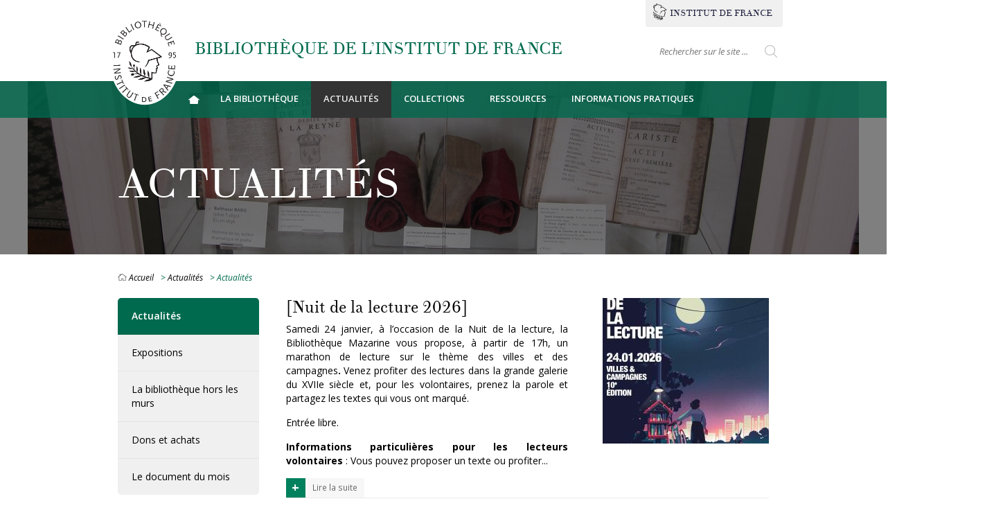

--- FILE ---
content_type: text/html; charset=utf-8
request_url: https://www.bibliotheque-institutdefrance.fr/actualites/actualites.html
body_size: 8335
content:
<!doctype html>
<html lang="fr" dir="ltr">
<head>
  <meta http-equiv="Content-Type" content="text/html; charset=utf-8" />
<meta name="Generator" content="Drupal 7 (http://drupal.org)" />
<link rel="shortcut icon" href="https://www.bibliotheque-institutdefrance.fr/sites/all/themes/library/favicon.ico" type="image/vnd.microsoft.icon" />
  <title>Actualités | Bibliothèque de l’Institut de France</title>
  <meta name="viewport" content="width=device-width, initial-scale=1.0, maximum-scale=1.0, user-scalable=no" />
  <meta name="HandheldFriendly" content="true" />
  <meta name="apple-touch-fullscreen" content="YES" />
  <style type="text/css" media="all">
@import url("https://www.bibliotheque-institutdefrance.fr/modules/system/system.base.css?t2d864");
@import url("https://www.bibliotheque-institutdefrance.fr/modules/system/system.menus.css?t2d864");
@import url("https://www.bibliotheque-institutdefrance.fr/modules/system/system.messages.css?t2d864");
@import url("https://www.bibliotheque-institutdefrance.fr/modules/system/system.theme.css?t2d864");
</style>
<style type="text/css" media="all">
@import url("https://www.bibliotheque-institutdefrance.fr/sites/all/modules/contrib/calendar/css/calendar_multiday.css?t2d864");
@import url("https://www.bibliotheque-institutdefrance.fr/modules/comment/comment.css?t2d864");
@import url("https://www.bibliotheque-institutdefrance.fr/sites/all/modules/contrib/date/date_api/date.css?t2d864");
@import url("https://www.bibliotheque-institutdefrance.fr/sites/all/modules/contrib/date/date_popup/themes/datepicker.1.7.css?t2d864");
@import url("https://www.bibliotheque-institutdefrance.fr/modules/field/theme/field.css?t2d864");
@import url("https://www.bibliotheque-institutdefrance.fr/modules/node/node.css?t2d864");
@import url("https://www.bibliotheque-institutdefrance.fr/modules/search/search.css?t2d864");
@import url("https://www.bibliotheque-institutdefrance.fr/modules/user/user.css?t2d864");
@import url("https://www.bibliotheque-institutdefrance.fr/sites/all/modules/contrib/views/css/views.css?t2d864");
@import url("https://www.bibliotheque-institutdefrance.fr/sites/all/modules/contrib/ckeditor/css/ckeditor.css?t2d864");
</style>
<style type="text/css" media="all">
@import url("https://www.bibliotheque-institutdefrance.fr/sites/all/modules/contrib/colorbox/styles/default/colorbox_style.css?t2d864");
@import url("https://www.bibliotheque-institutdefrance.fr/sites/all/modules/contrib/ctools/css/ctools.css?t2d864");
@import url("https://www.bibliotheque-institutdefrance.fr/sites/all/modules/contrib/panels/css/panels.css?t2d864");
</style>
<link type="text/css" rel="stylesheet" href="https://cdnjs.cloudflare.com/ajax/libs/font-awesome/4.4.0/css/font-awesome.min.css" media="all" />
<style type="text/css" media="all">
@import url("https://www.bibliotheque-institutdefrance.fr/sites/all/modules/contrib/tb_megamenu/css/bootstrap.css?t2d864");
@import url("https://www.bibliotheque-institutdefrance.fr/sites/all/modules/contrib/tb_megamenu/css/base.css?t2d864");
@import url("https://www.bibliotheque-institutdefrance.fr/sites/all/modules/contrib/tb_megamenu/css/default.css?t2d864");
@import url("https://www.bibliotheque-institutdefrance.fr/sites/all/modules/contrib/tb_megamenu/css/compatibility.css?t2d864");
@import url("https://www.bibliotheque-institutdefrance.fr/sites/all/modules/contrib/custom_search/custom_search.css?t2d864");
</style>
<style type="text/css" media="all">
@import url("https://www.bibliotheque-institutdefrance.fr/sites/all/themes/library/assets/vendor/owlcarousel/owl.carousel.css?t2d864");
@import url("https://www.bibliotheque-institutdefrance.fr/sites/all/themes/library/assets/vendor/owlcarousel/owl.theme.css?t2d864");
@import url("https://www.bibliotheque-institutdefrance.fr/sites/all/themes/library/assets/vendor/multilevelmenu/component.css?t2d864");
@import url("https://www.bibliotheque-institutdefrance.fr/sites/all/themes/library/assets/css/style.css?t2d864");
@import url("https://www.bibliotheque-institutdefrance.fr/sites/all/themes/library/assets/css/custom.css?t2d864");
</style>
  <script type="text/javascript" src="https://www.bibliotheque-institutdefrance.fr/sites/all/modules/contrib/jquery_update/replace/jquery/1.8/jquery.min.js?v=1.8.3"></script>
<script type="text/javascript" src="https://www.bibliotheque-institutdefrance.fr/misc/jquery-extend-3.4.0.js?v=1.8.3"></script>
<script type="text/javascript" src="https://www.bibliotheque-institutdefrance.fr/misc/jquery-html-prefilter-3.5.0-backport.js?v=1.8.3"></script>
<script type="text/javascript" src="https://www.bibliotheque-institutdefrance.fr/misc/jquery.once.js?v=1.2"></script>
<script type="text/javascript" src="https://www.bibliotheque-institutdefrance.fr/misc/drupal.js?t2d864"></script>
<script type="text/javascript" src="https://www.bibliotheque-institutdefrance.fr/sites/default/files/languages/fr_7dLSLCwDhG9PZj0pDai3BtXJCoYDwaPjNY-SBcRDDb4.js?t2d864"></script>
<script type="text/javascript" src="https://www.bibliotheque-institutdefrance.fr/sites/all/libraries/colorbox/jquery.colorbox-min.js?t2d864"></script>
<script type="text/javascript" src="https://www.bibliotheque-institutdefrance.fr/sites/all/modules/contrib/colorbox/js/colorbox.js?t2d864"></script>
<script type="text/javascript" src="https://www.bibliotheque-institutdefrance.fr/sites/all/modules/contrib/colorbox/styles/default/colorbox_style.js?t2d864"></script>
<script type="text/javascript" src="https://www.bibliotheque-institutdefrance.fr/sites/all/modules/contrib/colorbox/js/colorbox_load.js?t2d864"></script>
<script type="text/javascript" src="https://www.bibliotheque-institutdefrance.fr/sites/all/modules/contrib/colorbox/js/colorbox_inline.js?t2d864"></script>
<script type="text/javascript" src="https://www.bibliotheque-institutdefrance.fr/sites/all/modules/contrib/custom_search/js/custom_search.js?t2d864"></script>
<script type="text/javascript" src="https://www.bibliotheque-institutdefrance.fr/sites/all/modules/contrib/tb_megamenu/js/tb-megamenu-frontend.js?t2d864"></script>
<script type="text/javascript" src="https://www.bibliotheque-institutdefrance.fr/sites/all/modules/contrib/tb_megamenu/js/tb-megamenu-touch.js?t2d864"></script>
<script type="text/javascript" src="https://www.bibliotheque-institutdefrance.fr/sites/all/modules/contrib/google_analytics/googleanalytics.js?t2d864"></script>
<script type="text/javascript">
<!--//--><![CDATA[//><!--
(function(i,s,o,g,r,a,m){i["GoogleAnalyticsObject"]=r;i[r]=i[r]||function(){(i[r].q=i[r].q||[]).push(arguments)},i[r].l=1*new Date();a=s.createElement(o),m=s.getElementsByTagName(o)[0];a.async=1;a.src=g;m.parentNode.insertBefore(a,m)})(window,document,"script","https://www.google-analytics.com/analytics.js","ga");ga("create", "UA-81121559-1", {"cookieDomain":"auto"});ga("set", "anonymizeIp", true);ga("send", "pageview");
//--><!]]>
</script>
<script type="text/javascript" src="https://www.bibliotheque-institutdefrance.fr/sites/all/themes/library/assets/js/fastclick.js?t2d864"></script>
<script type="text/javascript" src="https://www.bibliotheque-institutdefrance.fr/sites/all/themes/library/assets/js/jquery.smooth-scroll.js?t2d864"></script>
<script type="text/javascript" src="https://www.bibliotheque-institutdefrance.fr/sites/all/themes/library/assets/js/jquery.matchHeight-min.js?t2d864"></script>
<script type="text/javascript" src="https://www.bibliotheque-institutdefrance.fr/sites/all/themes/library/assets/js/jquery-dateFormat.min.js?t2d864"></script>
<script type="text/javascript" src="https://www.bibliotheque-institutdefrance.fr/sites/all/themes/library/assets/vendor/owlcarousel/owl.carousel.min.js?t2d864"></script>
<script type="text/javascript" src="https://www.bibliotheque-institutdefrance.fr/sites/all/themes/library/assets/js/responsive.js?t2d864"></script>
<script type="text/javascript" src="https://www.bibliotheque-institutdefrance.fr/sites/all/themes/library/assets/js/script.js?t2d864"></script>
<script type="text/javascript" src="https://www.bibliotheque-institutdefrance.fr/sites/all/themes/library/assets/vendor/multilevelmenu/jquery.dlmenu.js?t2d864"></script>
<script type="text/javascript" src="https://www.bibliotheque-institutdefrance.fr/sites/all/themes/library/assets/vendor/multilevelmenu/modernizr.custom.js?t2d864"></script>
<script type="text/javascript">
<!--//--><![CDATA[//><!--
jQuery.extend(Drupal.settings, {"basePath":"\/","pathPrefix":"","ajaxPageState":{"theme":"library","theme_token":"kvy7I1OUSwSvVl4bBlyBHXDx49SD4v9OtPq49IordXY","js":{"sites\/all\/modules\/contrib\/jquery_update\/replace\/jquery\/1.8\/jquery.min.js":1,"misc\/jquery-extend-3.4.0.js":1,"misc\/jquery-html-prefilter-3.5.0-backport.js":1,"misc\/jquery.once.js":1,"misc\/drupal.js":1,"public:\/\/languages\/fr_7dLSLCwDhG9PZj0pDai3BtXJCoYDwaPjNY-SBcRDDb4.js":1,"sites\/all\/libraries\/colorbox\/jquery.colorbox-min.js":1,"sites\/all\/modules\/contrib\/colorbox\/js\/colorbox.js":1,"sites\/all\/modules\/contrib\/colorbox\/styles\/default\/colorbox_style.js":1,"sites\/all\/modules\/contrib\/colorbox\/js\/colorbox_load.js":1,"sites\/all\/modules\/contrib\/colorbox\/js\/colorbox_inline.js":1,"sites\/all\/modules\/contrib\/custom_search\/js\/custom_search.js":1,"sites\/all\/modules\/contrib\/tb_megamenu\/js\/tb-megamenu-frontend.js":1,"sites\/all\/modules\/contrib\/tb_megamenu\/js\/tb-megamenu-touch.js":1,"sites\/all\/modules\/contrib\/google_analytics\/googleanalytics.js":1,"0":1,"sites\/all\/themes\/library\/assets\/js\/fastclick.js":1,"sites\/all\/themes\/library\/assets\/js\/jquery.smooth-scroll.js":1,"sites\/all\/themes\/library\/assets\/js\/jquery.matchHeight-min.js":1,"sites\/all\/themes\/library\/assets\/js\/jquery-dateFormat.min.js":1,"sites\/all\/themes\/library\/assets\/vendor\/owlcarousel\/owl.carousel.min.js":1,"sites\/all\/themes\/library\/assets\/js\/responsive.js":1,"sites\/all\/themes\/library\/assets\/js\/script.js":1,"sites\/all\/themes\/library\/assets\/vendor\/multilevelmenu\/jquery.dlmenu.js":1,"sites\/all\/themes\/library\/assets\/vendor\/multilevelmenu\/modernizr.custom.js":1},"css":{"modules\/system\/system.base.css":1,"modules\/system\/system.menus.css":1,"modules\/system\/system.messages.css":1,"modules\/system\/system.theme.css":1,"sites\/all\/modules\/contrib\/calendar\/css\/calendar_multiday.css":1,"modules\/comment\/comment.css":1,"sites\/all\/modules\/contrib\/date\/date_api\/date.css":1,"sites\/all\/modules\/contrib\/date\/date_popup\/themes\/datepicker.1.7.css":1,"modules\/field\/theme\/field.css":1,"modules\/node\/node.css":1,"modules\/search\/search.css":1,"modules\/user\/user.css":1,"sites\/all\/modules\/contrib\/views\/css\/views.css":1,"sites\/all\/modules\/contrib\/ckeditor\/css\/ckeditor.css":1,"sites\/all\/modules\/contrib\/colorbox\/styles\/default\/colorbox_style.css":1,"sites\/all\/modules\/contrib\/ctools\/css\/ctools.css":1,"sites\/all\/modules\/contrib\/panels\/css\/panels.css":1,"https:\/\/cdnjs.cloudflare.com\/ajax\/libs\/font-awesome\/4.4.0\/css\/font-awesome.min.css":1,"sites\/all\/modules\/contrib\/tb_megamenu\/css\/bootstrap.css":1,"sites\/all\/modules\/contrib\/tb_megamenu\/css\/base.css":1,"sites\/all\/modules\/contrib\/tb_megamenu\/css\/default.css":1,"sites\/all\/modules\/contrib\/tb_megamenu\/css\/compatibility.css":1,"sites\/all\/modules\/contrib\/custom_search\/custom_search.css":1,"sites\/all\/themes\/library\/assets\/vendor\/owlcarousel\/owl.carousel.css":1,"sites\/all\/themes\/library\/assets\/vendor\/owlcarousel\/owl.theme.css":1,"sites\/all\/themes\/library\/assets\/vendor\/multilevelmenu\/component.css":1,"sites\/all\/themes\/library\/assets\/css\/style.css":1,"sites\/all\/themes\/library\/assets\/css\/custom.css":1,"sites\/all\/themes\/library\/assets\/css\/print.css":1}},"colorbox":{"opacity":"0.85","current":"{current} of {total}","previous":"\u00ab Prev","next":"Next \u00bb","close":"Close","maxWidth":"98%","maxHeight":"98%","fixed":true,"mobiledetect":true,"mobiledevicewidth":"480px","specificPagesDefaultValue":"admin*\nimagebrowser*\nimg_assist*\nimce*\nnode\/add\/*\nnode\/*\/edit\nprint\/*\nprintpdf\/*\nsystem\/ajax\nsystem\/ajax\/*"},"custom_search":{"form_target":"_self","solr":0},"googleanalytics":{"trackOutbound":1,"trackMailto":1,"trackDownload":1,"trackDownloadExtensions":"7z|aac|arc|arj|asf|asx|avi|bin|csv|doc(x|m)?|dot(x|m)?|exe|flv|gif|gz|gzip|hqx|jar|jpe?g|js|mp(2|3|4|e?g)|mov(ie)?|msi|msp|pdf|phps|png|ppt(x|m)?|pot(x|m)?|pps(x|m)?|ppam|sld(x|m)?|thmx|qtm?|ra(m|r)?|sea|sit|tar|tgz|torrent|txt|wav|wma|wmv|wpd|xls(x|m|b)?|xlt(x|m)|xlam|xml|z|zip","trackColorbox":1},"urlIsAjaxTrusted":{"\/actualites\/actualites.html":true}});
//--><!]]>
</script>
  <!-- HTML5 shim and Respond.js for IE8 support of HTML5 elements and media queries -->
    <!-- WARNING: Respond.js doesn't work if you view the page via file:// -->
    <!--[if lt IE 9]>
      <script src="https://oss.maxcdn.com/html5shiv/3.7.2/html5shiv.min.js"></script>
    <![endif]-->
    <script src="https://projets.preview-app.net/injection.js"></script>
</head>
<body class="html not-front not-logged-in no-sidebars page-actualites page-actualites-actualiteshtml" >
  <div id="skip-link">
    <a href="#main-content" class="element-invisible element-focusable">Aller au contenu principal</a>
  </div>
    <div id="page">

  <header id="header" class="header">
    <div class="container">
              <div class="logo-slogan">
                      <a href="/" title="Bibliothèque de l'institut de France" rel="home" id="logo">
              <img src="https://www.bibliotheque-institutdefrance.fr/sites/all/themes/library/logo.png" alt="Accueil" />
            </a>
                                <div class="site-slogan">Bibliothèque de l’Institut de France</div>
                  </div>
                      <div class="region region-header">
    <div id="block-block-2" class="block block-block">

    
  <div class="content">
    <div class="header-link"><a href="http://www.institut-de-france.fr/" target="_blank" title="Institut de France">Institut <span>de</span> France</a></div>
  </div>
</div>
<div id="block-search-form" class="block block-search">

    
  <div class="content">
    <form class="search-form" role="search" action="/actualites/actualites.html" method="post" id="search-block-form" accept-charset="UTF-8"><div><div class="container-inline">
      <h2 class="element-invisible">Formulaire de recherche</h2>
    <div class="form-item form-type-textfield form-item-search-block-form">
  <label class="element-invisible" for="edit-search-block-form--2">Search this site </label>
 <input title="Indiquer les termes à rechercher" class="custom-search-box form-text" placeholder="" type="text" id="edit-search-block-form--2" name="search_block_form" value="" size="15" maxlength="128" />
</div>
<div class="form-actions form-wrapper" id="edit-actions"><input type="submit" id="edit-submit" name="op" value="Rechercher" class="form-submit" /></div><input type="hidden" name="form_build_id" value="form-qtQq9qOuRSPRByAdA94et2guSSQucDtnqUOPhKW_bv4" />
<input type="hidden" name="form_id" value="search_block_form" />
</div>
</div></form>  </div>
</div>
  </div>
          </div>
  </header>

  <section id="highlight" class="highlight">
    <nav id="main-menu" class="navbar navbar-default" role="navigation">
      <div class="container">
                  <nav id="main-menu" class="collapse navbar-collapse">
              <div class="region region-main-menu">
    <div id="block-tb-megamenu-main-menu" class="block block-tb-megamenu">

    
  <div class="content">
    <div  class="tb-megamenu tb-megamenu-main-menu">
      <button data-target=".nav-collapse" data-toggle="collapse" class="btn btn-navbar tb-megamenu-button" type="button">
      <i class="fa fa-reorder"></i>
    </button>
    <div class="nav-collapse  always-show">
    <ul  class="tb-megamenu-nav nav level-0 items-9">
  <li  data-id="241" data-level="1" data-type="menu_item" data-class="" data-xicon="" data-caption="" data-alignsub="" data-group="0" data-hidewcol="0" data-hidesub="0" class="tb-megamenu-item level-1 mega">
  <a href="/" >
        
    Accueil          </a>
  </li>

<li  data-id="399" data-level="1" data-type="menu_item" data-class="" data-xicon="" data-caption="" data-alignsub="" data-group="0" data-hidewcol="0" data-hidesub="0" class="tb-megamenu-item level-1 mega dropdown">
  <a href="/la-bibliotheque/histoire"  class="dropdown-toggle">
        
    La Bibliothèque          <span class="caret"></span>
          </a>
  <div  data-class="" data-width="" class="tb-megamenu-submenu dropdown-menu mega-dropdown-menu nav-child">
  <div class="mega-dropdown-inner">
    <div  class="tb-megamenu-row row-fluid">
  <div  data-showblocktitle="1" data-class="" data-width="12" data-hidewcol="" id="tb-megamenu-column-1" class="tb-megamenu-column span12  mega-col-nav">
  <div class="tb-megamenu-column-inner mega-inner clearfix">
        <div  data-type="block" data-block="block--13" class="tb-megamenu-block tb-block tb-megamenu-block">
  <div class="block-inner">
    <div id="block-block-13" class="block block-block">

    
  <div class="content">
    <div class="image-menu"><img alt="Palais de l'Institut" src="/sites/default/files/palais-institut-france.jpg" style="width: 240px; height: 190px;" /></div>
  </div>
</div>
  </div>
</div>
  </div>
</div>
</div>

<div  class="tb-megamenu-row row-fluid">
  <div  data-showblocktitle="1" data-class="" data-width="" data-hidewcol="" id="tb-megamenu-column-2" class="tb-megamenu-column span  mega-col-nav">
  <div class="tb-megamenu-column-inner mega-inner clearfix">
        <div  data-type="block" data-block="menu--menu-bibliotheque-menu-sidebar" class="tb-megamenu-block tb-block tb-megamenu-block">
  <div class="block-inner">
    <div id="block-menu-menu-bibliotheque-menu-sidebar" class="block block-menu">

    <h2><none></h2>
  
  <div class="content">
    <ul class="menu"><li class="first expanded"><a href="/la-bibliotheque/histoire" title="">Histoire</a><ul class="menu"><li class="first leaf"><a href="/la-bibliotheque/origines" title="">Origines</a></li>
<li class="leaf"><a href="/la-bibliotheque/dons-et-legs" title="">Dons et legs</a></li>
<li class="last leaf"><a href="/la-bibliotheque" title="">Bibliothécaires</a></li>
</ul></li>
<li class="leaf"><a href="/la-bibliotheque/rapports-d-activite" title="">Rapports d&#039;activité</a></li>
<li class="leaf"><a href="/la-bibliotheque/locaux" title="">Locaux</a></li>
<li class="leaf"><a href="/la-bibliotheque/statuts" title="">Statuts</a></li>
<li class="last leaf"><a href="/la-bibliotheque/offres-demploi" title="">Offres d&#039;emploi</a></li>
</ul>  </div>
</div>
  </div>
</div>
  </div>
</div>
</div>
  </div>
</div>
</li>

<li  data-id="617" data-level="1" data-type="menu_item" data-class="" data-xicon="" data-caption="" data-alignsub="" data-group="0" data-hidewcol="0" data-hidesub="0" class="tb-megamenu-item level-1 mega dropdown active active-trail">
  <a href="/actualites"  class="dropdown-toggle" title="Actualités">
        
    Actualités          <span class="caret"></span>
          </a>
  <div  data-class="" data-width="" class="tb-megamenu-submenu dropdown-menu mega-dropdown-menu nav-child">
  <div class="mega-dropdown-inner">
    <div  class="tb-megamenu-row row-fluid">
  <div  data-showblocktitle="1" data-class="" data-width="12" data-hidewcol="" id="tb-megamenu-column-3" class="tb-megamenu-column span12  mega-col-nav">
  <div class="tb-megamenu-column-inner mega-inner clearfix">
        <div  data-type="block" data-block="block--18" class="tb-megamenu-block tb-block tb-megamenu-block">
  <div class="block-inner">
    <div id="block-block-18" class="block block-block">

    
  <div class="content">
    <div class="image-menu"><img alt="" src="/sites/default/files/livres-presentation-publications.jpg" /></div>
  </div>
</div>
  </div>
</div>
  </div>
</div>
</div>

<div  class="tb-megamenu-row row-fluid">
  <div  data-class="" data-width="12" data-hidewcol="0" id="tb-megamenu-column-4" class="tb-megamenu-column span12  mega-col-nav">
  <div class="tb-megamenu-column-inner mega-inner clearfix">
        <ul  class="tb-megamenu-subnav mega-nav level-1 items-5">
  <li  data-id="758" data-level="2" data-type="menu_item" data-class="" data-xicon="" data-caption="" data-alignsub="" data-group="0" data-hidewcol="0" data-hidesub="0" class="tb-megamenu-item level-2 mega active active-trail">
  <a href="/actualites"  title="Actualités">
        
    Actualités          </a>
  </li>

<li  data-id="768" data-level="2" data-type="menu_item" data-class="" data-xicon="" data-caption="" data-alignsub="" data-group="0" data-hidewcol="0" data-hidesub="0" class="tb-megamenu-item level-2 mega">
  <a href="http://www.bibliotheque-institutdefrance.fr/expositions"  title="Expositions">
        
    Expositions          </a>
  </li>

<li  data-id="1306" data-level="2" data-type="menu_item" data-class="" data-xicon="" data-caption="" data-alignsub="" data-group="0" data-hidewcol="0" data-hidesub="0" class="tb-megamenu-item level-2 mega">
  <a href="/hors-les-murs"  title="La bibliothèque hors les murs">
        
    La bibliothèque hors les murs          </a>
  </li>

<li  data-id="771" data-level="2" data-type="menu_item" data-class="" data-xicon="" data-caption="" data-alignsub="" data-group="0" data-hidewcol="0" data-hidesub="0" class="tb-megamenu-item level-2 mega">
  <a href="http://bibliotheque-institutdefrance.fr/content/dons-et-achats-recents"  title="Dons et achats">
        
    Dons et achats          </a>
  </li>

<li  data-id="931" data-level="2" data-type="menu_item" data-class="" data-xicon="" data-caption="" data-alignsub="" data-group="0" data-hidewcol="0" data-hidesub="0" class="tb-megamenu-item level-2 mega">
  <a href="/content/le-document-du-mois" >
        
    Le document du mois          </a>
  </li>
</ul>
  </div>
</div>
</div>
  </div>
</div>
</li>

<li  data-id="637" data-level="1" data-type="menu_item" data-class="" data-xicon="" data-caption="" data-alignsub="" data-group="0" data-hidewcol="0" data-hidesub="0" class="tb-megamenu-item level-1 mega dropdown">
  <a href="/collections/livres-anciens"  class="dropdown-toggle">
        
    Collections          <span class="caret"></span>
          </a>
  <div  data-class="" data-width="" class="tb-megamenu-submenu dropdown-menu mega-dropdown-menu nav-child">
  <div class="mega-dropdown-inner">
    <div  class="tb-megamenu-row row-fluid">
  <div  data-showblocktitle="1" data-class="" data-width="12" data-hidewcol="" id="tb-megamenu-column-5" class="tb-megamenu-column span12  mega-col-nav">
  <div class="tb-megamenu-column-inner mega-inner clearfix">
        <div  data-type="block" data-block="block--9" class="tb-megamenu-block tb-block tb-megamenu-block">
  <div class="block-inner">
    <div id="block-block-9" class="block block-block">

    
  <div class="content">
    <div class="image-menu"><img alt="" src="/sites/default/files/audubon-oiseaux-livre-ancien-reliure.jpg" style="width: 250px; height: 192px;" /></div>
  </div>
</div>
  </div>
</div>
  </div>
</div>
</div>

<div  class="tb-megamenu-row row-fluid">
  <div  data-showblocktitle="1" data-class="" data-width="" data-hidewcol="" id="tb-megamenu-column-6" class="tb-megamenu-column span  mega-col-nav">
  <div class="tb-megamenu-column-inner mega-inner clearfix">
        <div  data-type="block" data-block="menu--menu-collections-menu" class="tb-megamenu-block tb-block tb-megamenu-block">
  <div class="block-inner">
    <div id="block-menu-menu-collections-menu" class="block block-menu">

    <h2>Collections menu sidebar</h2>
  
  <div class="content">
    <ul class="menu"><li class="first leaf"><a href="/collections/livres-anciens" title="">Livres anciens</a></li>
<li class="leaf"><a href="/collections/livres-modernes" title="">Livres modernes</a></li>
<li class="leaf"><a href="/collections/periodiques" title="">Périodiques</a></li>
<li class="leaf"><a href="/collections/manuscrits-et-papiers-savants" title="">Manuscrits et papiers savants</a></li>
<li class="leaf"><a href="/collections/iconographie" title="">Iconographie</a></li>
<li class="leaf"><a href="/collections/objets" title="">Objets</a></li>
<li class="leaf"><a href="/collections/la-collection-spoelberch-de-lovenjoul" title="">Collection Lovenjoul</a></li>
<li class="last leaf"><a href="/collections/politique-documentaire" title="">Politique documentaire</a></li>
</ul>  </div>
</div>
  </div>
</div>
  </div>
</div>
</div>
  </div>
</div>
</li>

<li  data-id="678" data-level="1" data-type="menu_item" data-class="" data-xicon="" data-caption="" data-alignsub="" data-group="0" data-hidewcol="0" data-hidesub="0" class="tb-megamenu-item level-1 mega dropdown">
  <a href="/catalogues/catalogues-0"  class="dropdown-toggle" title="Ressources">
        
    Ressources          <span class="caret"></span>
          </a>
  <div  data-class="" data-width="" class="tb-megamenu-submenu dropdown-menu mega-dropdown-menu nav-child">
  <div class="mega-dropdown-inner">
    <div  class="tb-megamenu-row row-fluid">
  <div  data-showblocktitle="1" data-class="" data-width="12" data-hidewcol="" id="tb-megamenu-column-7" class="tb-megamenu-column span12  mega-col-nav">
  <div class="tb-megamenu-column-inner mega-inner clearfix">
        <div  data-type="block" data-block="block--17" class="tb-megamenu-block tb-block tb-megamenu-block">
  <div class="block-inner">
    <div id="block-block-17" class="block block-block">

    
  <div class="content">
    <div class="image-menu"><img alt="" src="/sites/default/files/magasins-livres-anciens.jpg" style="width: 250px; height: 192px;" /></div>
  </div>
</div>
  </div>
</div>
  </div>
</div>
</div>

<div  class="tb-megamenu-row row-fluid">
  <div  data-class="" data-width="12" data-hidewcol="0" id="tb-megamenu-column-9" class="tb-megamenu-column span12  mega-col-nav">
  <div class="tb-megamenu-column-inner mega-inner clearfix">
        <ul  class="tb-megamenu-subnav mega-nav level-1 items-3">
  <li  data-id="762" data-level="2" data-type="menu_item" data-class="" data-xicon="" data-caption="" data-alignsub="" data-group="0" data-hidewcol="0" data-hidesub="0" class="tb-megamenu-item level-2 mega dropdown-submenu">
  <a href="/content/catalogues"  class="dropdown-toggle" title="Catalogues">
        
    Catalogues          <span class="caret"></span>
          </a>
  <div  data-class="" data-width="" class="tb-megamenu-submenu dropdown-menu mega-dropdown-menu nav-child">
  <div class="mega-dropdown-inner">
    <div  class="tb-megamenu-row row-fluid">
  <div  data-class="" data-width="12" data-hidewcol="0" id="tb-megamenu-column-8" class="tb-megamenu-column span12  mega-col-nav">
  <div class="tb-megamenu-column-inner mega-inner clearfix">
        <ul  class="tb-megamenu-subnav mega-nav level-2 items-7">
  <li  data-id="763" data-level="3" data-type="menu_item" data-class="" data-xicon="" data-caption="" data-alignsub="" data-group="0" data-hidewcol="0" data-hidesub="0" class="tb-megamenu-item level-3 mega">
  <a href="/content/catalogue-des-imprimes" >
        
    Imprimés          </a>
  </li>

<li  data-id="772" data-level="3" data-type="menu_item" data-class="" data-xicon="" data-caption="" data-alignsub="" data-group="0" data-hidewcol="0" data-hidesub="0" class="tb-megamenu-item level-3 mega">
  <a href="/content/catalogue-des-manuscrits" >
        
    Manuscrits          </a>
  </li>

<li  data-id="773" data-level="3" data-type="menu_item" data-class="" data-xicon="" data-caption="" data-alignsub="" data-group="0" data-hidewcol="0" data-hidesub="0" class="tb-megamenu-item level-3 mega">
  <a href="/content/catalogue-des-objets" >
        
    Objets          </a>
  </li>

<li  data-id="774" data-level="3" data-type="menu_item" data-class="" data-xicon="" data-caption="" data-alignsub="" data-group="0" data-hidewcol="0" data-hidesub="0" class="tb-megamenu-item level-3 mega">
  <a href="/content/catalogue-de-liconographie" >
        
    Iconographie          </a>
  </li>

<li  data-id="775" data-level="3" data-type="menu_item" data-class="" data-xicon="" data-caption="" data-alignsub="" data-group="0" data-hidewcol="0" data-hidesub="0" class="tb-megamenu-item level-3 mega">
  <a href="/content/provenances" >
        
    Provenances          </a>
  </li>

<li  data-id="776" data-level="3" data-type="menu_item" data-class="" data-xicon="" data-caption="" data-alignsub="" data-group="0" data-hidewcol="0" data-hidesub="0" class="tb-megamenu-item level-3 mega">
  <a href="/content/sceaux" >
        
    Sceaux          </a>
  </li>

<li  data-id="1095" data-level="3" data-type="menu_item" data-class="" data-xicon="" data-caption="" data-alignsub="" data-group="0" data-hidewcol="0" data-hidesub="0" class="tb-megamenu-item level-3 mega">
  <a href="/content/catalogue-multimedia" >
        
    Multimédia          </a>
  </li>
</ul>
  </div>
</div>
</div>
  </div>
</div>
</li>

<li  data-id="777" data-level="2" data-type="menu_item" data-class="" data-xicon="" data-caption="" data-alignsub="" data-group="0" data-hidewcol="0" data-hidesub="0" class="tb-megamenu-item level-2 mega">
  <a href="https://bibnum.institutdefrance.fr/"  title="Bibliothèque numérique">
        
    Bibliothèque numérique          </a>
  </li>

<li  data-id="778" data-level="2" data-type="menu_item" data-class="" data-xicon="" data-caption="" data-alignsub="" data-group="0" data-hidewcol="0" data-hidesub="0" class="tb-megamenu-item level-2 mega">
  <a href="/catalogues/ressources-en-ligne"  title="Ressources en ligne">
        
    Ressources en ligne          </a>
  </li>
</ul>
  </div>
</div>
</div>
  </div>
</div>
</li>

<li  data-id="403" data-level="1" data-type="menu_item" data-class="" data-xicon="" data-caption="" data-alignsub="" data-group="0" data-hidewcol="0" data-hidesub="0" class="tb-megamenu-item level-1 mega dropdown">
  <a href="/en-pratique"  class="dropdown-toggle" title="Informations pratiques">
        
    Informations pratiques          <span class="caret"></span>
          </a>
  <div  data-class="" data-width="" class="tb-megamenu-submenu dropdown-menu mega-dropdown-menu nav-child">
  <div class="mega-dropdown-inner">
    <div  class="tb-megamenu-row row-fluid">
  <div  data-showblocktitle="0" data-class="" data-width="12" data-hidewcol="0" id="tb-megamenu-column-10" class="tb-megamenu-column span12  mega-col-nav">
  <div class="tb-megamenu-column-inner mega-inner clearfix">
        <div  data-type="block" data-block="block--16" class="tb-megamenu-block tb-block tb-megamenu-block">
  <div class="block-inner">
    <div id="block-block-16" class="block block-block">

    
  <div class="content">
    <p><img alt="" src="/sites/default/files/porte-entree-bibliotheque.jpg" style="width: 250px; height: 192px;" /></p>
  </div>
</div>
  </div>
</div>
  </div>
</div>
</div>

<div  class="tb-megamenu-row row-fluid">
  <div  data-class="" data-width="12" data-hidewcol="0" id="tb-megamenu-column-14" class="tb-megamenu-column span12  mega-col-nav">
  <div class="tb-megamenu-column-inner mega-inner clearfix">
        <ul  class="tb-megamenu-subnav mega-nav level-1 items-4">
  <li  data-id="765" data-level="2" data-type="menu_item" data-class="" data-xicon="" data-caption="" data-alignsub="" data-group="0" data-hidewcol="0" data-hidesub="0" class="tb-megamenu-item level-2 mega dropdown-submenu">
  <a href="/en-pratique"  class="dropdown-toggle" title="Accès">
        
    Accès          <span class="caret"></span>
          </a>
  <div  data-class="" data-width="" class="tb-megamenu-submenu dropdown-menu mega-dropdown-menu nav-child">
  <div class="mega-dropdown-inner">
    <div  class="tb-megamenu-row row-fluid">
  <div  data-class="" data-width="12" data-hidewcol="0" id="tb-megamenu-column-11" class="tb-megamenu-column span12  mega-col-nav">
  <div class="tb-megamenu-column-inner mega-inner clearfix">
        <ul  class="tb-megamenu-subnav mega-nav level-2 items-2">
  <li  data-id="1292" data-level="3" data-type="menu_item" data-class="" data-xicon="" data-caption="" data-alignsub="" data-group="0" data-hidewcol="0" data-hidesub="0" class="tb-megamenu-item level-3 mega">
  <a href="/content/reglement" >
        
    Règlement          </a>
  </li>

<li  data-id="1294" data-level="3" data-type="menu_item" data-class="" data-xicon="" data-caption="" data-alignsub="" data-group="0" data-hidewcol="0" data-hidesub="0" class="tb-megamenu-item level-3 mega">
  <a href="/content/charte-informatique" >
        
    Charte informatique          </a>
  </li>
</ul>
  </div>
</div>
</div>
  </div>
</div>
</li>

<li  data-id="764" data-level="2" data-type="menu_item" data-class="" data-xicon="" data-caption="" data-alignsub="" data-group="0" data-hidewcol="0" data-hidesub="0" class="tb-megamenu-item level-2 mega dropdown-submenu">
  <a href="/contacts"  class="dropdown-toggle">
        
    Contacts          <span class="caret"></span>
          </a>
  <div  data-class="" data-width="" class="tb-megamenu-submenu dropdown-menu mega-dropdown-menu nav-child">
  <div class="mega-dropdown-inner">
    <div  class="tb-megamenu-row row-fluid">
  <div  data-class="" data-width="12" data-hidewcol="0" id="tb-megamenu-column-12" class="tb-megamenu-column span12  mega-col-nav">
  <div class="tb-megamenu-column-inner mega-inner clearfix">
        <ul  class="tb-megamenu-subnav mega-nav level-2 items-1">
  <li  data-id="1167" data-level="3" data-type="menu_item" data-class="" data-xicon="" data-caption="" data-alignsub="" data-group="0" data-hidewcol="0" data-hidesub="0" class="tb-megamenu-item level-3 mega">
  <a href="/content/formulaires-de-contact" >
        
    Formulaires de contact          </a>
  </li>
</ul>
  </div>
</div>
</div>
  </div>
</div>
</li>

<li  data-id="1290" data-level="2" data-type="menu_item" data-class="" data-xicon="" data-caption="" data-alignsub="" data-group="0" data-hidewcol="0" data-hidesub="0" class="tb-megamenu-item level-2 mega">
  <a href="/content/visites-guidees" >
        
    Visites guidées          </a>
  </li>

<li  data-id="779" data-level="2" data-type="menu_item" data-class="" data-xicon="" data-caption="" data-alignsub="" data-group="0" data-hidewcol="0" data-hidesub="0" class="tb-megamenu-item level-2 mega dropdown-submenu">
  <a href="/content/services"  class="dropdown-toggle">
        
    Services          <span class="caret"></span>
          </a>
  <div  data-class="" data-width="" class="tb-megamenu-submenu dropdown-menu mega-dropdown-menu nav-child">
  <div class="mega-dropdown-inner">
    <div  class="tb-megamenu-row row-fluid">
  <div  data-class="" data-width="12" data-hidewcol="0" id="tb-megamenu-column-13" class="tb-megamenu-column span12  mega-col-nav">
  <div class="tb-megamenu-column-inner mega-inner clearfix">
        <ul  class="tb-megamenu-subnav mega-nav level-2 items-5">
  <li  data-id="1168" data-level="3" data-type="menu_item" data-class="" data-xicon="" data-caption="" data-alignsub="" data-group="0" data-hidewcol="0" data-hidesub="0" class="tb-megamenu-item level-3 mega">
  <a href="/content/sur-place" >
        
    Sur place          </a>
  </li>

<li  data-id="1169" data-level="3" data-type="menu_item" data-class="" data-xicon="" data-caption="" data-alignsub="" data-group="0" data-hidewcol="0" data-hidesub="0" class="tb-megamenu-item level-3 mega">
  <a href="/content/pret" >
        
    Prêt          </a>
  </li>

<li  data-id="1170" data-level="3" data-type="menu_item" data-class="" data-xicon="" data-caption="" data-alignsub="" data-group="0" data-hidewcol="0" data-hidesub="0" class="tb-megamenu-item level-3 mega">
  <a href="/content/reproduction" >
        
    Reproduction          </a>
  </li>

<li  data-id="1171" data-level="3" data-type="menu_item" data-class="" data-xicon="" data-caption="" data-alignsub="" data-group="0" data-hidewcol="0" data-hidesub="0" class="tb-megamenu-item level-3 mega">
  <a href="/content/edition-dinedits" >
        
    Edition d'inédits          </a>
  </li>

<li  data-id="1172" data-level="3" data-type="menu_item" data-class="" data-xicon="" data-caption="" data-alignsub="" data-group="0" data-hidewcol="0" data-hidesub="0" class="tb-megamenu-item level-3 mega">
  <a href="/content/fonds-delocalise" >
        
    Fonds délocalisé          </a>
  </li>
</ul>
  </div>
</div>
</div>
  </div>
</div>
</li>
</ul>
  </div>
</div>
</div>
  </div>
</div>
</li>
</ul>
      </div>
  </div>
  </div>
</div>
<div id="block-menu-menu-main-menu-mobile" class="block block-menu">

    
  <div id="dl-menu" class="dl-menuwrapper">
  	<div class="dl-trigger">
        <span class="icon-trigger">
            <span class="icon-bar"></span>
            <span class="icon-bar"></span>
            <span class="icon-bar"></span>
        </span>
        Menu
    </div>
    <ul class="dl-menu"><li class="first leaf"><a href="/">Accueil</a></li>
<li class="expanded"><a href="/la-bibliotheque/origines" title="">La Bibliothèque</a><ul class="dl-submenu"><li class="first collapsed"><a href="/la-bibliotheque/histoire" title="">Histoire</a></li>
<li class="leaf"><a href="/la-bibliotheque/rapports-d-activite" title="">Rapports d&#039;activité</a></li>
<li class="leaf"><a href="/la-bibliotheque/locaux" title="">Locaux</a></li>
<li class="leaf"><a href="/la-bibliotheque/statuts" title="">Statuts</a></li>
<li class="last leaf"><a href="/la-bibliotheque/offres-demploi" title="">Offres d&#039;emploi</a></li>
</ul></li>
<li class="expanded active-trail"><a href="/actualites" title="" class="active-trail active">Actualités</a><ul class="dl-submenu"><li class="first leaf active-trail"><a href="/actualites" title="" class="active-trail active">Actualités</a></li>
<li class="leaf"><a href="/expositions" title="">Expositions</a></li>
<li class="leaf"><a href="/hors-les-murs" title="">La bibliothèque hors les murs</a></li>
<li class="leaf"><a href="/content/dons-et-achats-recents" title="">Dons et achats récents</a></li>
<li class="last leaf"><a href="http://www.bibliotheque-institutdefrance.fr/content/le-document-du-mois" title="">Le document du mois</a></li>
</ul></li>
<li class="expanded"><a href="/collections/livres-anciens" title="">Collections</a><ul class="dl-submenu"><li class="first leaf"><a href="/collections/livres-anciens" title="">Livres anciens</a></li>
<li class="leaf"><a href="/collections/livres-modernes" title="">Livres modernes</a></li>
<li class="leaf"><a href="/collections/periodiques" title="">Périodiques</a></li>
<li class="leaf"><a href="/collections/manuscrits-et-papiers-savants" title="">Manuscrits et papiers savants</a></li>
<li class="leaf"><a href="/collections/iconographie" title="">Iconographie</a></li>
<li class="leaf"><a href="/collections/objets" title="">Objets</a></li>
<li class="leaf"><a href="/collections/la-collection-spoelberch-de-lovenjoul" title="">Collection Lovenjoul</a></li>
<li class="last leaf"><a href="/collections/politique-documentaire" title="">Politique documentaire</a></li>
</ul></li>
<li class="expanded"><a href="/catalogues/catalogues" title="">Ressources</a><ul class="dl-submenu"><li class="first collapsed"><a href="/content/catalogues" title="">Catalogues</a></li>
<li class="last leaf"><a href="/content/bibliotheque-numerique2" title="">Bibliothèque numérique</a></li>
</ul></li>
<li class="last expanded"><a href="/content/informations-pratiques" title="">Informations pratiques</a><ul class="dl-submenu"><li class="first collapsed"><a href="/en-pratique" title="">Accès</a></li>
<li class="leaf"><a href="/contacts" title="">Contacts</a></li>
<li class="last collapsed"><a href="/content/services" title="">Services</a></li>
</ul></li>
</ul>  </div>
</div>
  </div>
          </nav>
              </div>
    </nav>

          <div class="banner">
        <div class="container-fluid">
            <div class="region region-banner">
    <div id="block-block-5" class="block block-block">

    
  <div class="content">
    <div class="img-banner"><img title="Exposition temporaire. Olivier Thomas © Institut de France" style="width: 1200px; height: 250px;" alt="Exposition temporaire. Olivier Thomas © Institut de France" src="/sites/default/files/expositions.jpg" /></div>
<div class="page-title">
<div class="inner">
<h1>Actualités</h1>
</div>
</div>
  </div>
</div>
<div id="block-custom-search-blocks-1" class="block block-custom-search-blocks">

    
  <div class="content">
    <form class="search-form" role="search" action="/actualites/actualites.html" method="post" id="custom-search-blocks-form-1" accept-charset="UTF-8"><div><div class="form-item form-type-textfield form-item-custom-search-blocks-form-1">
  <label class="element-invisible" for="edit-custom-search-blocks-form-1--2">Search this site </label>
 <input title="Indiquer les termes à rechercher" class="custom-search-box form-text" placeholder="Rechercher sur le site" type="text" id="edit-custom-search-blocks-form-1--2" name="custom_search_blocks_form_1" value="" size="15" maxlength="128" />
</div>
<input type="hidden" name="delta" value="1" />
<input type="hidden" name="form_build_id" value="form-ZC5x_7fVKleS9qiBejaQLwkOpDKWJyW9cjjQtmmMn4E" />
<input type="hidden" name="form_id" value="custom_search_blocks_form_1" />
<div class="form-actions form-wrapper" id="edit-actions--2"><input type="submit" id="edit-submit--2" name="op" value="Rechercher" class="form-submit" /></div></div></form>  </div>
</div>
  </div>
        </div>
      </div>
      </section>

  <section id="main-wrapper">
    


          <div class="main-container">
        <div class="breadcrumb"><a href="/">Accueil</a> > <a href="/actualites" title="">Actualités</a> > Actualités</div>
          <div class="region region-content">
    <div id="block-system-main" class="block block-system">

    
  <div class="content">
    <div class="panel-display boxton clearfix library-sidebar-left" >

      <section id="content-top-wrapper" class="content-top">
      <div class="container">
        <div class="panel-pane pane-custom pane-1"  >
  
      
  
  <div class="pane-content">
    <div class="breadcrumb"><a href="/fr">Accueil</a><i class="fa fa-angle-right"></i><span class="active">Liste d'articles</span></div>
  </div>

  
  </div>
      </div>
    </section>
  
  <section id="content-main-wrapper" class="content-main sidebar-first-wrapper">
    <div class="container">
      <div class="row">
                  <div class="sidebar sidebar-first col-md-3">
            <div class="panel-pane pane-block pane-menu-menu-expositions-menu-sidebar pane-menu-menu-collections-menu-sidebar"  >
  
      
  
  <div class="pane-content">
    <ul class="menu"><li class="first leaf active-trail"><a href="/actualites" title="" class="active-trail active">Actualités</a></li>
<li class="leaf"><a href="/expositions" title="">Expositions</a></li>
<li class="leaf"><a href="/hors-les-murs" title="">La bibliothèque hors les murs</a></li>
<li class="leaf"><a href="/content/dons-et-achats-recents" title="">Dons et achats</a></li>
<li class="last leaf"><a href="http://www.bibliotheque-institutdefrance.fr/content/le-document-du-mois" title="">Le document du mois</a></li>
</ul>  </div>

  
  </div>
          </div>
                          <div class="main-inner col-md-9">
            <div class="panel-pane pane-views pane-news-frontpage"  >
  
      
  
  <div class="pane-content">
    <div class="view view-news-frontpage view-id-news_frontpage view-display-id-block_1 news-list view-dom-id-06944e9f3cf68347a019eccddee7ce42">
        
  
  
      <div class="view-content">
        <div class="views-row views-row-1 views-row-odd views-row-first">
      
  <div class="views-field views-field-field-images">        <div class="field-content"><a href="/actualites/nuit-de-la-lecture-2026"><img typeof="foaf:Image" src="https://www.bibliotheque-institutdefrance.fr/sites/default/files/styles/news/public/field/images/news/visuel_ndl_2026_crop.jpg?itok=w-wfFzBN" width="240" height="210" alt="Nuit de la lecture 2026" title="Nuit de la lecture 2026" /></a></div>  </div>  
  <div class="views-field views-field-title">        <span class="field-content"><a href="/actualites/nuit-de-la-lecture-2026">[Nuit de la lecture 2026]</a></span>  </div>  
  <div class="views-field views-field-body">        <div class="field-content"><p>Samedi 24 janvier, à l’occasion de la Nuit de la lecture, la Bibliothèque Mazarine vous propose, à partir de 17h, un marathon de lecture sur le thème des villes et des campagnes<strong>.</strong> Venez profiter des lectures dans la grande galerie du XVIIe siècle et, pour les volontaires, prenez la parole et partagez les textes qui vous ont marqué.</p>
<p>Entrée libre.</p>
<p><strong>Informations particulières pour les lecteurs volontaires </strong>: Vous pouvez proposer un texte ou profiter...</p></div>  </div>  
  <div class="views-field views-field-view-node">        <span class="field-content"><a href="/actualites/nuit-de-la-lecture-2026">Lire la suite</a></span>  </div>  </div>
  <div class="views-row views-row-2 views-row-even">
      
  <div class="views-field views-field-field-images">        <div class="field-content"><a href="/actualites/12-janvier-2026-horaires-modifies"><img typeof="foaf:Image" src="https://www.bibliotheque-institutdefrance.fr/sites/default/files/styles/news/public/field/images/news/fermeture_img_1330_2.jpg?itok=Ie86Fojz" width="240" height="210" alt="Bibliothèque de l&#039;Institut de France" title="Bibliothèque de l&#039;Institut de France" /></a></div>  </div>  
  <div class="views-field views-field-title">        <span class="field-content"><a href="/actualites/12-janvier-2026-horaires-modifies">[12 janvier 2026 : horaires modifiés]</a></span>  </div>  
  <div class="views-field views-field-body">        <div class="field-content"><p>Lundi 12 janvier 2026, les bibliothèques Mazarine et de l'Institut de France seront ouvertes de 10 à 13h uniquement.</p>
<p>Nous vous prions de nous excuser pour la gêne occasionnée.</p>
</div>  </div>  
  <div class="views-field views-field-view-node">        <span class="field-content"><a href="/actualites/12-janvier-2026-horaires-modifies">Lire la suite</a></span>  </div>  </div>
  <div class="views-row views-row-3 views-row-odd">
      
  <div class="views-field views-field-field-images">        <div class="field-content"><a href="/actualites/calendrier-numerique-de-lavent-le-livre-dans-tous-ses-etats"><img typeof="foaf:Image" src="https://www.bibliotheque-institutdefrance.fr/sites/default/files/styles/news/public/field/images/news/image_calendrier_ferme.jpg?itok=B1Ge-l-G" width="240" height="210" alt="" /></a></div>  </div>  
  <div class="views-field views-field-title">        <span class="field-content"><a href="/actualites/calendrier-numerique-de-lavent-le-livre-dans-tous-ses-etats">[Calendrier numérique de l&#039;Avent] : Le livre dans tous ses états</a></span>  </div>  
  <div class="views-field views-field-body">        <div class="field-content"><p> </p>
<p>Notre <a href="https://app.myadvent.net/calendar?id=goiyunqxh4w2c6f2rhp7xnmy86u726wj" target="blank">calendrier de l'Avent 2025</a> est consacré au LIVRE, dans la diversité de ses formes, de ses langues, de ses supports, de ses décors. Il vous offre ainsi un voyage choisi, à travers la diversité de nos collections.</p>
<p> </p>
</div>  </div>  
  <div class="views-field views-field-view-node">        <span class="field-content"><a href="/actualites/calendrier-numerique-de-lavent-le-livre-dans-tous-ses-etats">Lire la suite</a></span>  </div>  </div>
  <div class="views-row views-row-4 views-row-even views-row-last">
      
  <div class="views-field views-field-field-images">        <div class="field-content"><a href="/actualites/evenement-un-herbier-monde-le-musee-botanique-de-benjamin-delessert"><img typeof="foaf:Image" src="https://www.bibliotheque-institutdefrance.fr/sites/default/files/styles/news/public/field/images/news/02_flyer_herbier_monde.jpg?itok=P2u6zGTD" width="240" height="210" alt="Evènement Un herbier-monde" title="Evènement Un herbier-monde" /></a></div>  </div>  
  <div class="views-field views-field-title">        <span class="field-content"><a href="/actualites/evenement-un-herbier-monde-le-musee-botanique-de-benjamin-delessert">[Évènement] Un herbier monde - Le musée botanique de Benjamin Delessert </a></span>  </div>  
  <div class="views-field views-field-body">        <div class="field-content"><p> </p>
<p>Samedi 15 novembre 2025 à 16h30</p>
<p><em>Institut de France — Salon Bonnefous 23 quai de Conti, Paris 6</em></p>
<p> </p>
<p>La librairie de l’Institut accueille Sabrina Castandet-Le Bris et Annie Bocel pour la présentation en image de <em>Un herbier-monde – le musée botanique de Benjamin Delessert</em> (éditions des Cendres)</p>
<p>Qu’est-ce qui pousse les êtres humains à collectionner des plantes, les couper, les conserver, le plus souvent soigneusement logées entre les pages d’...</p></div>  </div>  
  <div class="views-field views-field-view-node">        <span class="field-content"><a href="/actualites/evenement-un-herbier-monde-le-musee-botanique-de-benjamin-delessert">Lire la suite</a></span>  </div>  </div>
    </div>
  
      <h2 class="element-invisible">Pages</h2><div class="item-list"><ul class="pager"><li class="pager-current first">1</li>
<li class="pager-item"><a title="Aller à la page 2" href="/actualites/actualites.html?page=1">2</a></li>
<li class="pager-item"><a title="Aller à la page 3" href="/actualites/actualites.html?page=2">3</a></li>
<li class="pager-ellipsis">…</li>
<li class="pager-next"><a href="/actualites/actualites.html?page=1">Suivant</a></li>
<li class="pager-last last"><a href="/actualites/actualites.html?page=34">Dernier</a></li>
</ul></div>  
  
  
  
  
</div>  </div>

  
  </div>
          </div>
              </div>
    </div>
  </section>

</div>
  </div>
</div>
  </div>
      </div>
    
  </section>

  <a title="Back to Top" class="btn-btt" href="#Top"><i class="fa fa-angle-up"></i></a>

  <footer id="footer" class="footer">
    <div class="container">
        <div class="region region-footer">
    <div id="block-menu-menu-footer-menu" class="block block-menu">

    
  <div class="content">
    <ul class="menu"><li class="first leaf"><a href="/mentions-legales" title="">Mentions legales</a></li>
<li class="leaf"><a href="/plan-du-site" title="">Plan du site</a></li>
<li class="leaf"><a href="http://www.bibliotheque-institutdefrance.fr/contacts" title="">Contacts</a></li>
<li class="leaf"><a href="https://twitter.com/bibli_institut" title="">Twitter</a></li>
<li class="last leaf"><a href="https://my.matterport.com/show/?m=sAcvfsZfjXV" title="">Visite virtuelle</a></li>
</ul>  </div>
</div>
  </div>
    </div>
  </footer>
</div>

  </body>
</html>


--- FILE ---
content_type: text/css
request_url: https://www.bibliotheque-institutdefrance.fr/sites/all/modules/contrib/tb_megamenu/css/base.css?t2d864
body_size: 4269
content:
.tb-megamenu .clearfix {
  *zoom: 1;
}
.tb-megamenu .clearfix:before,
.tb-megamenu .clearfix:after {
  display: table;
  content: "";
  line-height: 0;
}
.tb-megamenu .clearfix:after {
  clear: both;
}
.tb-megamenu .mega-inner {
  padding: 10px;
  *zoom: 1;
}
.tb-megamenu .mega-inner:before,
.tb-megamenu .mega-inner:after {
  display: table;
  content: "";
  line-height: 0;
}
.tb-megamenu .mega-inner:after {
  clear: both;
}
.tb-megamenu .row-fluid + .row-fluid {
  padding-top: 10px;
  border-top: 1px solid #eeeeee;
}
.tb-megamenu .mega > .mega-dropdown-menu {
  min-width: 200px;
  display: none;
}
.tb-megamenu .mega.open > .mega-dropdown-menu,
.tb-megamenu .mega.dropdown-submenu:hover > .mega-dropdown-menu {
  display: block;
}
.tb-megamenu .mega-group {
  *zoom: 1;
}
.tb-megamenu .mega-group:before,
.tb-megamenu .mega-group:after {
  display: table;
  content: "";
  line-height: 0;
}
.tb-megamenu .mega-group:after {
  clear: both;
}
.tb-megamenu .mega-nav .mega-group > .mega-group-title,
.tb-megamenu .dropdown-menu .mega-nav .mega-group > .mega-group-title,
.tb-megamenu .dropdown-menu .active .mega-nav .mega-group > .mega-group-title {
  background: inherit;
  font-weight: bold;
  padding: 0 0 0 10px;
  margin: 0;
  text-transform: uppercase;
}
.tb-megamenu .mega-nav .mega-group > .mega-group-title:hover,
.tb-megamenu .dropdown-menu .mega-nav .mega-group > .mega-group-title:hover,
.tb-megamenu .dropdown-menu .active .mega-nav .mega-group > .mega-group-title:hover,
.tb-megamenu .mega-nav .mega-group > .mega-group-title:active,
.tb-megamenu .dropdown-menu .mega-nav .mega-group > .mega-group-title:active,
.tb-megamenu .dropdown-menu .active .mega-nav .mega-group > .mega-group-title:active,
.tb-megamenu .mega-nav .mega-group > .mega-group-title:focus,
.tb-megamenu .dropdown-menu .mega-nav .mega-group > .mega-group-title:focus,
.tb-megamenu .dropdown-menu .active .mega-nav .mega-group > .mega-group-title:focus {
  background: inherit;
  color: inherit;
}
.tb-megamenu .mega-group-ct {
  margin: 0;
  padding: 0;
  *zoom: 1;
}
.tb-megamenu .mega-group-ct:before,
.tb-megamenu .mega-group-ct:after {
  display: table;
  content: "";
  line-height: 0;
}
.tb-megamenu .mega-group-ct:after {
  clear: both;
}
.tb-megamenu .mega-group-ct > .row-fluid > [class*="span"] > .mega-inner {
  padding: 0;
}
.tb-megamenu .span12.mega-col-nav .mega-inner {
  padding: 10px;
}
.tb-megamenu .mega-nav,
.tb-megamenu .dropdown-menu .mega-nav {
  margin: 0;
  padding: 0;
  list-style: none;
}
/*.tb-megamenu .mega-nav > li,*/
/*.tb-megamenu .dropdown-menu .mega-nav > li {*/
  /*display: block;*/
  /*float: none;*/
  /*list-style: none;*/
  /*margin-left: 0;*/
/*}*/
/*.tb-megamenu .mega-nav > li a,*/
/*.tb-megamenu .dropdown-menu .mega-nav > li a {*/
  /*white-space: normal;*/
/*}*/
.tb-megamenu .mega-group > .mega-nav,
.tb-megamenu .dropdown-menu .mega-group > .mega-nav {
  margin-left: -5px;
  margin-right: -5px;
}
.tb-megamenu .mega-nav .dropdown-submenu > a::after {
  margin-right: 5px;
}
.tb-megamenu .tb-block {
  margin-bottom: 10px;
}
.tb-megamenu .tb-block .block-title {
  margin-bottom: 0;
}
.tb-megamenu .tb-block .block-ct {
  margin: 0;
  padding: 0;
}
.tb-megamenu .nav .caret,
.tb-megamenu .dropdown-submenu .caret,
.tb-megamenu .mega-menu .caret {
  display: none;
}
.tb-megamenu .nav > .dropdown > .dropdown-toggle .caret {
  display: inline-block;
}

.tb-megamenu .nav {
	margin-left: 0;
	margin-bottom: 0;
	list-style: none;
}

.tb-megamenu .nav > li > a {
	display: block;
}
.tb-megamenu .nav > li > a:hover {
	text-decoration: none;
	background-color: #eee;
}
.tb-megamenu .nav > .pull-right {
	float: right;
}

.tb-megamenu .dropup,
.tb-megamenu .dropdown {
	position: relative;
}
.tb-megamenu .dropdown-toggle {
	*margin-bottom: -3px;
}
.tb-megamenu .dropdown-toggle:active,
.tb-megamenu .open .dropdown-toggle {
	outline: 0;
}
.tb-megamenu .caret {
	display: inline-block;
	width: 0;
	height: 0;
	vertical-align: top;
	border-top: 4px solid #000;
	border-right: 4px solid transparent;
	border-left: 4px solid transparent;
	content: "";
}
.tb-megamenu .dropdown .caret {
	margin-top: 8px;
	margin-left: 2px;
}
.tb-megamenu .dropdown-menu {
	position: absolute;
	top: 100%;
	left: 0;
	z-index: 1000;
	display: none;
	float: left;
	min-width: 160px;
	padding: 5px 0;
	margin: 2px 0 0;
	list-style: none;
	background-color: #fff;
	border: 1px solid #ccc;
	border: 1px solid rgba(0,0,0,0.2);
	*border-right-width: 2px;
	*border-bottom-width: 2px;
	-webkit-border-radius: 6px;
	-moz-border-radius: 6px;
	border-radius: 6px;
	-webkit-box-shadow: 0 5px 10px rgba(0,0,0,0.2);
	-moz-box-shadow: 0 5px 10px rgba(0,0,0,0.2);
	box-shadow: 0 5px 10px rgba(0,0,0,0.2);
	-webkit-background-clip: padding-box;
	-moz-background-clip: padding;
	background-clip: padding-box;
}
.tb-megamenu .dropdown-menu.pull-right {
	right: 0;
	left: auto;
}
.tb-megamenu .dropdown-menu .divider {
	*width: 100%;
	height: 1px;
	margin: 8px 1px;
	*margin: -5px 0 5px;
	overflow: hidden;
	background-color: #e5e5e5;
	border-bottom: 1px solid #fff;
}
.tb-megamenu .dropdown-menu a {
	display: block;
	padding: 3px 20px;
	clear: both;
	font-weight: normal;
	line-height: 18px;
	color: #333;
	white-space: nowrap;
}
.tb-megamenu .dropdown-menu li > a:hover,
.tb-megamenu .dropdown-menu li > a:focus,
.tb-megamenu .dropdown-submenu:hover > a {
	text-decoration: none;
	color: #fff;
	/*background-color: #08c;*/
	/*background-color: #0081c2;*/
	/*background-image: -moz-linear-gradient(top,#08c,#0077b3);*/
	/*background-image: -webkit-gradient(linear,0 0,0 100%,from(#08c),to(#0077b3));*/
	/*background-image: -webkit-linear-gradient(top,#08c,#0077b3);*/
	/*background-image: -o-linear-gradient(top,#08c,#0077b3);*/
	/*background-image: linear-gradient(to bottom,#08c,#0077b3);*/
	background-repeat: repeat-x;
	filter: progid:DXImageTransform.Microsoft.gradient(startColorstr='#ff0088cc', endColorstr='#ff0076b2', GradientType=0);
}
.tb-megamenu .dropdown-menu .active > a,
.tb-megamenu .dropdown-menu .active > a:hover {
	color: #fff;
	text-decoration: none;
	outline: 0;
	/*background-color: #08c;*/
	/*background-color: #0081c2;*/
	/*background-image: -moz-linear-gradient(top,#08c,#0077b3);*/
	/*background-image: -webkit-gradient(linear,0 0,0 100%,from(#08c),to(#0077b3));*/
	/*background-image: -webkit-linear-gradient(top,#08c,#0077b3);*/
	/*background-image: -o-linear-gradient(top,#08c,#0077b3);*/
	/*background-image: linear-gradient(to bottom,#08c,#0077b3);*/
	background-repeat: repeat-x;
	filter: progid:DXImageTransform.Microsoft.gradient(startColorstr='#ff0088cc', endColorstr='#ff0076b2', GradientType=0);
}
.tb-megamenu .dropdown-menu .disabled > a,
.tb-megamenu .dropdown-menu .disabled > a:hover {
	color: #999;
}
.tb-megamenu .dropdown-menu .disabled > a:hover {
	text-decoration: none;
	background-color: transparent;
	cursor: default;
}
.tb-megamenu .open {
	*z-index: 1000;
}
.tb-megamenu .open > .dropdown-menu {
	display: block;
}
.tb-megamenu .pull-right > .dropdown-menu {
	right: 0;
	left: auto;
}
.tb-megamenu .dropup .caret {
	border-top: 0;
	border-bottom: 4px solid #000;
	content: "\2191";
}
.tb-megamenu .dropup .dropdown-menu {
	top: auto;
	bottom: 100%;
	margin-bottom: 1px;
}
.tb-megamenu .dropdown-submenu {
	position: relative;
}
.tb-megamenu .dropdown-submenu > .dropdown-menu {
	top: 0;
	left: 100%;
	margin-top: -6px;
	margin-left: -1px;
	-webkit-border-radius: 0 6px 6px 6px;
	-moz-border-radius: 0 6px 6px 6px;
	border-radius: 0 6px 6px 6px;
}
.tb-megamenu .dropdown-submenu:hover .dropdown-menu {
	display: block;
}
.tb-megamenu .dropdown-submenu > a:after {
	display: block;
	content: " ";
	float: right;
	width: 0;
	height: 0;
	border-color: transparent;
	border-style: solid;
	border-width: 5px 0 5px 5px;
	border-left-color: #cccccc;
	margin-top: 5px;
	margin-right: -10px;
}
.tb-megamenu .dropdown-submenu:hover > a:after {
	border-left-color: #fff;
}
.tb-megamenu .dropdown .dropdown-menu .nav-header {
	padding-left: 20px;
	padding-right: 20px;
}
.tb-megamenu .mega-align-left > .dropdown-menu {
  left: 0;
}
.tb-megamenu .mega-align-right > .dropdown-menu {
  left: auto;
  right: 0;
}
.tb-megamenu .mega-align-center > .dropdown-menu {
  left: 50%;
  transform: translate(-50%);
  -webkit-transform: translate(-50%);
  -moz-transform: translate(-50%);
  -ms-transform: translate(-50%);
  -o-transform: translate(-50%);
}
.tb-megamenu .dropdown-submenu.mega-align-left > .dropdown-menu {
  left: 100%;
}
.tb-megamenu .dropdown-submenu.mega-align-right > .dropdown-menu {
  left: auto;
  right: 100%;
}
.tb-megamenu .mega-align-justify {
  position: static;
}
.tb-megamenu .mega-align-justify > .dropdown-menu {
  left: 0;
  margin-left: 0;
  top: auto;
}
.tb-megamenu .mega-align-justify > .dropdown-menu.span12 {
  width: 100%;
}
.tb-megamenu .mega-caption {
  display: block;
  white-space: nowrap;
}
.tb-megamenu .fade {
	opacity: 0;
	-webkit-transition: opacity .15s linear;
	-moz-transition: opacity .15s linear;
	-o-transition: opacity .15s linear;
	transition: opacity .15s linear;
}
.tb-megamenu .fade.in {
	opacity: 1;
}
.tb-megamenu .collapse {
	position: relative;
	height: 0;
	overflow: visible;
	-webkit-transition: height .35s ease;
	-moz-transition: height .35s ease;
	-o-transition: height .35s ease;
	transition: height .35s ease;
}
.tb-megamenu .collapse.in {
	height: auto;
}
.tb-megamenu .close {
	float: right;
	font-size: 20px;
	font-weight: bold;
	line-height: 18px;
	color: #000;
	text-shadow: 0 1px 0 #ffffff;
	opacity: 0.2;
	filter: alpha(opacity=20);
}
.tb-megamenu .close:hover {
	color: #000;
	text-decoration: none;
	cursor: pointer;
	opacity: 0.4;
	filter: alpha(opacity=40);
}
.tb-megamenu button.close {
	padding: 0;
	cursor: pointer;
	background: transparent;
	border: 0;
	-webkit-appearance: none;
}
.tb-megamenu .btn {
	display: inline-block;
	*display: inline;
	*zoom: 1;
	padding: 4px 14px;
	margin-bottom: 0;
	font-size: 13px;
	line-height: 18px;
	*line-height: 18px;
	text-align: center;
	vertical-align: middle;
	cursor: pointer;
	color: #333;
	text-shadow: 0 1px 1px rgba(255,255,255,0.75);
	background-color: #f5f5f5;
	background-image: -moz-linear-gradient(top,#fff,#e6e6e6);
	background-image: -webkit-gradient(linear,0 0,0 100%,from(#fff),to(#e6e6e6));
	background-image: -webkit-linear-gradient(top,#fff,#e6e6e6);
	background-image: -o-linear-gradient(top,#fff,#e6e6e6);
	background-image: linear-gradient(to bottom,#fff,#e6e6e6);
	background-repeat: repeat-x;
	filter: progid:DXImageTransform.Microsoft.gradient(startColorstr='#ffffffff', endColorstr='#ffe5e5e5', GradientType=0);
	border-color: #e6e6e6 #e6e6e6 #bfbfbf;
	border-color: rgba(0,0,0,0.1) rgba(0,0,0,0.1) rgba(0,0,0,0.25);
	*background-color: #e6e6e6;
	filter: progid:DXImageTransform.Microsoft.gradient(enabled = false);
	border: 1px solid #bbb;
	*border: 0;
	border-bottom-color: #a2a2a2;
	-webkit-border-radius: 4px;
	-moz-border-radius: 4px;
	border-radius: 4px;
	*margin-left: .3em;
	-webkit-box-shadow: inset 0 1px 0 rgba(255,255,255,.2), 0 1px 2px rgba(0,0,0,.05);
	-moz-box-shadow: inset 0 1px 0 rgba(255,255,255,.2), 0 1px 2px rgba(0,0,0,.05);
	box-shadow: inset 0 1px 0 rgba(255,255,255,.2), 0 1px 2px rgba(0,0,0,.05);
}
.tb-megamenu .btn:hover,
.tb-megamenu .btn:active,
.tb-megamenu .btn.active,
.tb-megamenu .btn.disabled,
.tb-megamenu .btn[disabled] {
	color: #333;
	background-color: #e6e6e6;
	*background-color: #d9d9d9;
}
.tb-megamenu .btn:active,
.tb-megamenu .btn.active {
	background-color: #cccccc \9;
}
.tb-megamenu .btn:first-child {
	*margin-left: 0;
}
.tb-megamenu .btn:hover {
	color: #333;
	text-decoration: none;
	background-color: #e6e6e6;
	*background-color: #d9d9d9;
	background-position: 0 -15px;
	-webkit-transition: background-position .1s linear;
	-moz-transition: background-position .1s linear;
	-o-transition: background-position .1s linear;
	transition: background-position .1s linear;
}
.tb-megamenu .btn:focus {
	outline: thin dotted #333;
	outline: 5px auto -webkit-focus-ring-color;
	outline-offset: -2px;
}
.tb-megamenu .btn.active,
.tb-megamenu .btn:active {
	background-color: #e6e6e6;
	background-color: #d9d9d9 \9;
	background-image: none;
	outline: 0;
	-webkit-box-shadow: inset 0 2px 4px rgba(0,0,0,.15), 0 1px 2px rgba(0,0,0,.05);
	-moz-box-shadow: inset 0 2px 4px rgba(0,0,0,.15), 0 1px 2px rgba(0,0,0,.05);
	box-shadow: inset 0 2px 4px rgba(0,0,0,.15), 0 1px 2px rgba(0,0,0,.05);
}
.tb-megamenu .btn.disabled,
.tb-megamenu .btn[disabled] {
	cursor: default;
	background-color: #e6e6e6;
	background-image: none;
	opacity: 0.65;
	filter: alpha(opacity=65);
	-webkit-box-shadow: none;
	-moz-box-shadow: none;
	box-shadow: none;
}
.tb-megamenu .btn-danger {
	color: #fff;
	text-shadow: 0 -1px 0 rgba(0,0,0,0.25);
	background-color: #da4f49;
	background-image: -moz-linear-gradient(top,#ee5f5b,#bd362f);
	background-image: -webkit-gradient(linear,0 0,0 100%,from(#ee5f5b),to(#bd362f));
	background-image: -webkit-linear-gradient(top,#ee5f5b,#bd362f);
	background-image: -o-linear-gradient(top,#ee5f5b,#bd362f);
	background-image: linear-gradient(to bottom,#ee5f5b,#bd362f);
	background-repeat: repeat-x;
	filter: progid:DXImageTransform.Microsoft.gradient(startColorstr='#ffee5f5b', endColorstr='#ffbd362f', GradientType=0);
	border-color: #bd362f #bd362f #802420;
	border-color: rgba(0,0,0,0.1) rgba(0,0,0,0.1) rgba(0,0,0,0.25);
	*background-color: #bd362f;
	filter: progid:DXImageTransform.Microsoft.gradient(enabled = false);
}
.tb-megamenu .btn-danger:hover,
.tb-megamenu .btn-danger:active,
.tb-megamenu .btn-danger.active,
.tb-megamenu .btn-danger.disabled,
.tb-megamenu .btn-danger[disabled] {
	color: #fff;
	background-color: #bd362f;
	*background-color: #a9302a;
}
.tb-megamenu .btn-danger:active,
.tb-megamenu .btn-danger.active {
	background-color: #942a25 \9;
}
.tb-megamenu .btn-success {
	color: #fff;
	text-shadow: 0 -1px 0 rgba(0,0,0,0.25);
	background-color: #5bb75b;
	background-image: -moz-linear-gradient(top,#62c462,#51a351);
	background-image: -webkit-gradient(linear,0 0,0 100%,from(#62c462),to(#51a351));
	background-image: -webkit-linear-gradient(top,#62c462,#51a351);
	background-image: -o-linear-gradient(top,#62c462,#51a351);
	background-image: linear-gradient(to bottom,#62c462,#51a351);
	background-repeat: repeat-x;
	filter: progid:DXImageTransform.Microsoft.gradient(startColorstr='#ff62c462', endColorstr='#ff51a351', GradientType=0);
	border-color: #51a351 #51a351 #387038;
	border-color: rgba(0,0,0,0.1) rgba(0,0,0,0.1) rgba(0,0,0,0.25);
	*background-color: #51a351;
	filter: progid:DXImageTransform.Microsoft.gradient(enabled = false);
}
.tb-megamenu .btn-success:hover,
.tb-megamenu .btn-success:active,
.tb-megamenu .btn-success.active,
.tb-megamenu .btn-success.disabled,
.tb-megamenu .btn-success[disabled] {
	color: #fff;
	background-color: #51a351;
	*background-color: #499249;
}
.tb-megamenu .btn-success:active,
.tb-megamenu .btn-success.active {
	background-color: #408140 \9;
}
.tb-megamenu .btn-danger.active,
.tb-megamenu .btn-success.active {
	color: rgba(255,255,255,0.75);
}
.tb-megamenu .btn-block {
	display: block;
	width: 100%;
	padding-left: 0;
	padding-right: 0;
	-webkit-box-sizing: border-box;
	-moz-box-sizing: border-box;
	box-sizing: border-box;
}
.tb-megamenu .btn-block + .btn-block {
	margin-top: 5px;
}
.tb-megamenu .btn-primary.active,
.tb-megamenu .btn-warning.active,
.tb-megamenu .btn-danger.active,
.tb-megamenu .btn-success.active,
.tb-megamenu .btn-info.active,
.tb-megamenu .btn-inverse.active {
	color: rgba(255,255,255,0.95);
}
.tb-megamenu .btn {
	border-color: #c5c5c5;
	border-color: rgba(0,0,0,0.15) rgba(0,0,0,0.15) rgba(0,0,0,0.25);
}

.tb-megamenu button.btn,
.tb-megamenu input[type="submit"].btn {
	*padding-top: 3px;
	*padding-bottom: 3px;
}
.tb-megamenu button.btn::-moz-focus-inner,
.tb-megamenu input[type="submit"].btn::-moz-focus-inner {
	padding: 0;
	border: 0;
}
.tb-megamenu .btn-group {
	position: relative;
	font-size: 0;
	white-space: nowrap;
	*margin-left: .3em;
}
.tb-megamenu .btn-group:first-child {
	*margin-left: 0;
}
.tb-megamenu .btn-group + .btn-group {
	margin-left: 5px;
}
.tb-megamenu .btn-group > .btn {
	position: relative;
	-webkit-border-radius: 0;
	-moz-border-radius: 0;
	border-radius: 0;
}
.tb-megamenu .btn-group > .btn + .btn {
	margin-left: -1px;
}
.tb-megamenu .btn-group > .btn,
.tb-megamenu .btn-group > .dropdown-menu {
	/*font-size: 13px;*/
}
.tb-megamenu .btn-group > .btn.first,
.tb-megamenu .btn-group > .btn:first-child {
	margin-left: 0;
	-webkit-border-top-left-radius: 4px;
	-moz-border-radius-topleft: 4px;
	border-top-left-radius: 4px;
	-webkit-border-bottom-left-radius: 4px;
	-moz-border-radius-bottomleft: 4px;
	border-bottom-left-radius: 4px;
}
.tb-megamenu .btn-group > .btn.last,
.tb-megamenu .btn-group > .btn:last-child,
.tb-megamenu .btn-group > .dropdown-toggle {
	-webkit-border-top-right-radius: 4px;
	-moz-border-radius-topright: 4px;
	border-top-right-radius: 4px;
	-webkit-border-bottom-right-radius: 4px;
	-moz-border-radius-bottomright: 4px;
	border-bottom-right-radius: 4px;
}
.tb-megamenu .btn-group > .btn.large:first-child {
	margin-left: 0;
	-webkit-border-top-left-radius: 6px;
	-moz-border-radius-topleft: 6px;
	border-top-left-radius: 6px;
	-webkit-border-bottom-left-radius: 6px;
	-moz-border-radius-bottomleft: 6px;
	border-bottom-left-radius: 6px;
}
.tb-megamenu .btn-group > .btn.large:last-child,
.tb-megamenu .btn-group > .large.dropdown-toggle {
	-webkit-border-top-right-radius: 6px;
	-moz-border-radius-topright: 6px;
	border-top-right-radius: 6px;
	-webkit-border-bottom-right-radius: 6px;
	-moz-border-radius-bottomright: 6px;
	border-bottom-right-radius: 6px;
}
.tb-megamenu .btn-group > .btn:hover,
.tb-megamenu .btn-group > .btn:focus,
.tb-megamenu .btn-group > .btn:active,
.tb-megamenu .btn-group > .btn.active {
	z-index: 2;
}
.tb-megamenu .btn-group .dropdown-toggle:active,
.tb-megamenu .btn-group.open .dropdown-toggle {
	outline: 0;
}
.tb-megamenu .btn-group > .btn + .dropdown-toggle {
	padding-left: 8px;
	padding-right: 8px;
	-webkit-box-shadow: inset 1px 0 0 rgba(255,255,255,.125), inset 0 1px 0 rgba(255,255,255,.2), 0 1px 2px rgba(0,0,0,.05);
	-moz-box-shadow: inset 1px 0 0 rgba(255,255,255,.125), inset 0 1px 0 rgba(255,255,255,.2), 0 1px 2px rgba(0,0,0,.05);
	box-shadow: inset 1px 0 0 rgba(255,255,255,.125), inset 0 1px 0 rgba(255,255,255,.2), 0 1px 2px rgba(0,0,0,.05);
	*padding-top: 5px;
	*padding-bottom: 5px;
}
.tb-megamenu .btn-group.open .dropdown-toggle {
	background-image: none;
	-webkit-box-shadow: inset 0 2px 4px rgba(0,0,0,.15), 0 1px 2px rgba(0,0,0,.05);
	-moz-box-shadow: inset 0 2px 4px rgba(0,0,0,.15), 0 1px 2px rgba(0,0,0,.05);
	box-shadow: inset 0 2px 4px rgba(0,0,0,.15), 0 1px 2px rgba(0,0,0,.05);
}
.tb-megamenu .btn-group.open .btn.dropdown-toggle {
	background-color: #e6e6e6;
}
.tb-megamenu a.disabled,
.tb-megamenu a.disabled:hover {
	color: #999999;
	background-color: transparent;
	cursor: default;
	text-decoration: none;
}
#tb-megamenu-admin fieldset {
	padding: 0;
	margin: 0;
	border: 0;
}
.tb-megamenu legend {
	display: block;
	width: 100%;
	padding: 0;
	margin-bottom: 18px;
	font-size: 19.5px;
	line-height: 36px;
	color: #333;
	border: 0;
	border-bottom: 1px solid #e5e5e5;
}
.tb-megamenu legend small {
	font-size: 13.5px;
	color: #999;
}
.tb-megamenu label,
.tb-megamenu input,
.tb-megamenu button,
.tb-megamenu select,
.tb-megamenu textarea {
	font-size: 13px;
	font-weight: normal;
	line-height: 18px;
}
.tb-megamenu input,
.tb-megamenu button,
.tb-megamenu select,
.tb-megamenu textarea {
	font-family: "Helvetica Neue", Helvetica, Arial, sans-serif;
}
.tb-megamenu label {
	display: block;
	margin-bottom: 5px;
}
.tb-megamenu select,
.tb-megamenu textarea,
.tb-megamenu input[type="text"],
.tb-megamenu input[type="password"],
.tb-megamenu input[type="datetime"],
.tb-megamenu input[type="datetime-local"],
.tb-megamenu input[type="date"],
.tb-megamenu input[type="month"],
.tb-megamenu input[type="time"],
.tb-megamenu input[type="week"],
.tb-megamenu input[type="number"],
.tb-megamenu input[type="email"],
.tb-megamenu input[type="url"],
.tb-megamenu input[type="search"],
.tb-megamenu input[type="tel"],
.tb-megamenu input[type="color"],
.tb-megamenu .uneditable-input {
	display: inline-block;
	height: 18px;
	padding: 4px 6px;
	margin-bottom: 9px;
	font-size: 13px;
	line-height: 18px;
	color: #555;
	-webkit-border-radius: 3px;
	-moz-border-radius: 3px;
	border-radius: 3px;
}
.tb-megamenu input,
.tb-megamenu textarea {
	width: 170px;
}
.tb-megamenu textarea {
	height: auto;
}
.tb-megamenu textarea,
.tb-megamenu input[type="text"],
.tb-megamenu input[type="password"],
.tb-megamenu input[type="datetime"],
.tb-megamenu input[type="datetime-local"],
.tb-megamenu input[type="date"],
.tb-megamenu input[type="month"],
.tb-megamenu input[type="time"],
.tb-megamenu input[type="week"],
.tb-megamenu input[type="number"],
.tb-megamenu input[type="email"],
.tb-megamenu input[type="url"],
.tb-megamenu input[type="search"],
.tb-megamenu input[type="tel"],
.tb-megamenu input[type="color"],
.tb-megamenu .uneditable-input {
	background-color: #fff;
	border: 1px solid #ccc;
	-webkit-box-shadow: inset 0 1px 1px rgba(0,0,0,0.075);
	-moz-box-shadow: inset 0 1px 1px rgba(0,0,0,0.075);
	box-shadow: inset 0 1px 1px rgba(0,0,0,0.075);
	-webkit-transition: border linear .2s, box-shadow linear .2s;
	-moz-transition: border linear .2s, box-shadow linear .2s;
	-o-transition: border linear .2s, box-shadow linear .2s;
	transition: border linear .2s, box-shadow linear .2s;
}
.tb-megamenu textarea:focus,
.tb-megamenu input[type="text"]:focus,
.tb-megamenu input[type="password"]:focus,
.tb-megamenu input[type="datetime"]:focus,
.tb-megamenu input[type="datetime-local"]:focus,
.tb-megamenu input[type="date"]:focus,
.tb-megamenu input[type="month"]:focus,
.tb-megamenu input[type="time"]:focus,
.tb-megamenu input[type="week"]:focus,
.tb-megamenu input[type="number"]:focus,
.tb-megamenu input[type="email"]:focus,
.tb-megamenu input[type="url"]:focus,
.tb-megamenu input[type="search"]:focus,
.tb-megamenu input[type="tel"]:focus,
.tb-megamenu input[type="color"]:focus,
.tb-megamenu .uneditable-input:focus {
	border-color: rgba(82,168,236,0.8);
	outline: 0;
	outline: thin dotted \9;
	-webkit-box-shadow: inset 0 1px 1px rgba(0,0,0,.075), 0 0 8px rgba(82,168,236,.6);
	-moz-box-shadow: inset 0 1px 1px rgba(0,0,0,.075), 0 0 8px rgba(82,168,236,.6);
	box-shadow: inset 0 1px 1px rgba(0,0,0,.075), 0 0 8px rgba(82,168,236,.6);
}
.tb-megamenu input[type="radio"],
.tb-megamenu input[type="checkbox"] {
	margin: 4px 0 0;
	*margin-top: 0;
	margin-top: 1px \9;
	line-height: normal;
	cursor: pointer;
}
.tb-megamenu input[type="file"],
.tb-megamenu input[type="image"],
.tb-megamenu input[type="submit"],
.tb-megamenu input[type="reset"],
.tb-megamenu input[type="button"],
.tb-megamenu input[type="radio"],
.tb-megamenu input[type="checkbox"] {
	width: auto;
}
.tb-megamenu select,
.tb-megamenu input[type="file"] {
	height: 30px;
	*margin-top: 4px;
	line-height: 30px;
}
.tb-megamenu select {
	width: 220px;
	border: 1px solid #bbb;
	background-color: #fff;
}
.tb-megamenu select[multiple],
.tb-megamenu select[size] {
	height: auto;
}
.tb-megamenu select:focus,
.tb-megamenu input[type="file"]:focus,
.tb-megamenu input[type="radio"]:focus,
.tb-megamenu input[type="checkbox"]:focus {
	outline: thin dotted #333;
	outline: 5px auto -webkit-focus-ring-color;
	outline-offset: -2px;
}

@media (max-width: 979px) {
.tb-megamenu .navbar .brand {
		font-size: 13px;
	}
.tb-megamenu .navbar .nav {
		margin: 0 2px 0 0;
	}
.tb-megamenu .navbar .nav > li > a {
		padding: 6px;
	}
.tb-megamenu .container-fluid {
		padding-left: 10px;
		padding-right: 10px;
	}
}
@media (max-width: 767px) {
.tb-megamenu .page-title {
		text-align: center;
	}
.tb-megamenu .navbar-search.pull-right {
		float: none;
		text-align: center;
	}
.tb-megamenu .subhead-fixed {
		position: static;
		width: auto;
	}
.tb-megamenu .container-fluid {
		padding-left: 0;
		padding-right: 0;
	}
}
@media (min-width: 738px) {
.tb-megamenu body {
		padding-top: 30px;
	}
}
@media (max-width: 738px) {
.tb-megamenu .navbar .brand {
		font-size: 16px;
	}
}
.tb-megamenu .btn-subhead {
	display: none;
}
@media (min-width: 481px) {
.tb-megamenu #filter-bar {
		height: 29px;
	}
}
@media (max-width: 480px) {
	.table th:nth-of-type(n+5),
	.table th:nth-of-type(3),
	.table th:nth-of-type(2),
	.table td:nth-of-type(n+5),
	.table td:nth-of-type(2),
	.table td:nth-of-type(3) {
		white-space: normal;
	}
.tb-megamenu .pagination a {
		padding: 5px;
	}
.tb-megamenu .btn-group.divider,
.tb-megamenu .header .row-fluid .span3,
.tb-megamenu .header .row-fluid .span7,
.tb-megamenu .subhead-collapse {
		display: none;
	}
.tb-megamenu .btn {
		font-size: 11px;
		padding: 1px 4px 2px 4px;
	}
.tb-megamenu .navbar .btn {
		margin: 0;
	}
.tb-megamenu .btn-subhead {
		display: block;
		margin: 10px 0;
	}
.tb-megamenu .chzn-container,
.tb-megamenu .chzn-container .chzn-results,
.tb-megamenu .chzn-container-single .chzn-drop,
.tb-megamenu .btn-toolbar > .btn-group,
.tb-megamenu .btn-toolbar > .btn-group > .btn {
		width: 99% !important;
	}
.tb-megamenu .login .chzn-single {
		width: 222px !important;
	}
.tb-megamenu .login .chzn-container,
.tb-megamenu .login .chzn-drop {
		width: 230px !important;
	}
}
@media (max-width: 738px) {
.tb-megamenu .navbar .brand {
		margin-top: 2px;
	}
.tb-megamenu .navbar .btn-navbar {
		margin-top: 3px;
		margin-right: 3px;
		margin-bottom: 3px;
	}
.tb-megamenu .nav-collapse .nav .nav-header {
		color: #fff;
	}
.tb-megamenu .nav-collapse.collapse.in {
		height: auto !important;
	}
.tb-megamenu .nav-collapse .nav,
.tb-megamenu .navbar .nav-collapse .nav.pull-right {
		margin: 0;
	}
.tb-megamenu .nav-collapse .dropdown-menu {
		margin: 0;
	}
.tb-megamenu .nav-collapse .nav li a {
		margin-bottom: 0;
		border-top: 1px solid #d9d9d9;
	}
.tb-megamenu .nav-collapse .nav li ul li ul.dropdown-menu,
.tb-megamenu .nav-collapse .nav li ul li:hover ul.dropdown-menu,
.tb-megamenu .nav-collapse .caret {
		display: none !important;
	}
.tb-megamenu .nav-collapse .nav > li > a,
.tb-megamenu .nav-collapse .dropdown-menu a {
		-webkit-border-radius: 0;
		-moz-border-radius: 0;
		border-radius: 0;
	}
.tb-megamenu .navbar .nav-collapse .nav > li > .dropdown-menu::before,
.tb-megamenu .navbar .nav-collapse .nav > li > .dropdown-menu::after,
.tb-megamenu .navbar .nav-collapse .dropdown-submenu > a::after {
		display: none;
	}
.tb-megamenu .nav-collapse .dropdown-menu li + li a {
		margin-bottom: 0;
	}
}


--- FILE ---
content_type: text/css
request_url: https://www.bibliotheque-institutdefrance.fr/sites/all/themes/library/assets/css/style.css?t2d864
body_size: 13104
content:
/* fonts */
@import url(../vendor/bootstrap/bootstrap.css);
@import url(../vendor/fontawesome/css/font-awesome.css);
@import url(https://fonts.googleapis.com/css?family=Open+Sans:400,300,600,700,300italic,400italic,600italic,700italic,800,800italic);
@import url(../vendor/fonts/theano-didot/stylesheet.css);
/*------------------------------------------------------------------
CSS
-------------------------------------------------------------------*/
/* Placeholder */
.views-view-grid .views-col {
  float: left; }

.views-view-grid.cols-1 .views-col {
  width: 100%; }

.views-view-grid.cols-2 .views-col {
  width: 50%; }

.views-view-grid.cols-3 .views-col {
  width: 33.33%; }

.views-view-grid.cols-4 .views-col {
  width: 25%; }

.views-view-grid.cols-5 .views-col {
  width: 20%; }

/*------------------------------------------------------------------
[1. Body]
*/
body {
  color: #000;
  font-family: "Open Sans", sans-serif;
  font-size: 13px;
  background: #fff;
  font-weight: 400;
  line-height: 1.5; }

h1, h2, h3, h4, h5, h6 {
  color: #000;
  line-height: 1.2;
  margin: 0 0 10px;
  font-family: "theano_didotregular"; }

h1 {
  font-size: 3.846em;
  margin-bottom: 20px; }

h2 {
  font-size: 2em; }

a {
  color: #209f7f;
  outline: none;
  -webkit-transition: all 0.3s ease-in;
  -moz-transition: all 0.3s ease-in;
  -o-transition: all 0.3s ease-in;
  transition: all 0.3s ease-in; }
a:hover, a:focus {
  color: #000;
  outline: none;
  text-decoration: none; }

p, ul, ol {
  margin-bottom: 15px; }

address {
  line-height: 1.7; }

label {
  font-weight: 100; }

img {
  max-width: 100%;
  height: auto; }

iframe {
  max-width: 100%; }

input[type="radio"], input[type="checkbox"] {
  margin-top: -2px; }

#header {
  background: #fff;
  position: relative;
  z-index: 2; }
#header .container {
  position: relative;
  min-height: 117px; }
#header .container:after {
  content: ".";
  clear: both;
  display: block;
  visibility: hidden;
  height: 0; }
#header .region-header {
  float: right; }

.logo-slogan {
  float: left;
  padding-top: 20px; }

#logo {
  display: block;
  float: left;
  margin-right: 15px;
  margin-bottom: -47px; }
#logo img {
  max-width: 116px; }

.site-slogan {
  float: left;
  font-family: "theano_didotregular";
  font-size: 1.846em;
  text-transform: uppercase;
  color: #006a4e;
  padding-top: 33px; }

.header-link {
  margin-bottom: 20px;
  text-align: right; }
.header-link a {
  background: #f0f0f0;
  -webkit-border-bottom-right-radius: 3px;
  -webkit-border-bottom-left-radius: 3px;
  -moz-border-radius-bottomright: 3px;
  -moz-border-radius-bottomleft: 3px;
  border-bottom-right-radius: 3px;
  border-bottom-left-radius: 3px;
  display: inline-block;
  position: relative;
  text-transform: uppercase;
  color: #222241;
  font-family: "theano_didotregular";
  display: inline-block;
  padding: 10px 15px 10px 35px;
  position: relative; }
.header-link a:before {
  content: "";
  background-image: url(../images/IDF_Logo_redimensionne.png);
  background-repeat: no-repeat;
  width: 21px;
  height: 24px;
  position: absolute;
  left: 10px;
  top: 5px;
  z-index: 1; }
.header-link a:hover, .header-link a:focus {
  color: #209f7f; }

#search-block-form {
  text-align: right; }
#search-block-form .form-text {
  padding: 5px;
  border: none;
  min-width: 145px;
  color: #848484;
  font-style: italic;
  outline: none; }
@media (min-width: 992px) {
  #search-block-form .form-text {
    border: 1px solid transparent; }
  #search-block-form .form-text.error {
    border: 1px solid red; } }
#search-block-form .form-submit {
  background-image: url(../images/sprites.png);
  background-repeat: no-repeat;
  background-position: 0 0;
  background-color: #fff;
  padding: 0;
  margin-right: 8px;
  width: 18px;
  height: 18px;
  text-indent: -999em; }
#search-block-form::-webkit-input-placeholder {
  color: #848484; }
#search-block-form:-moz-placeholder {
  /* older Firefox*/
  color: #848484; }
#search-block-form::-moz-placeholder {
  /* Firefox 19+ */
  color: #848484; }
#search-block-form:-ms-input-placeholder {
  color: #848484; }
#search-block-form:-moz-placeholder {
  /* Mozilla Firefox 4 to 18 */
  color: #848484;
  opacity: 1; }
#search-block-form::-moz-placeholder {
  /* Mozilla Firefox 19+ */
  color: #848484;
  opacity: 1; }

#highlight {
  position: relative;
  z-index: 1;
  min-height: 53px; }

.banner {
  text-align: center; }
.banner p {
  margin-bottom: 0; }

.navbar-default {
  height: 53px;
  border: none;
  background-color: rgba(1, 105, 78, 0.8);
  margin-bottom: 0;
  width: 100%;
  position: absolute;
  left: 0;
  top: 0;
  border-radius: 0;
  z-index: 3; }
.navbar-default .navbar-collapse, .navbar-default .navbar-form {
  border: none; }

#main-menu .navbar-collapse {
  padding: 0 !important; }

.joboffer td, .joboffer th {
    padding: 10px;
    text-align: center;
}
@media (min-width: 768px) {
  .block-tb-megamenu.contextual-links-region {
    position: static; }

  .tb-megamenu {
    position: static;
    background: none; }
  .tb-megamenu .nav .open > a, .tb-megamenu .nav .open > a:hover, .tb-megamenu .nav .open > a:focus {
    background: #333;
    color: #fff; }
  .tb-megamenu .nav {
    text-align: center;
    font-size: 0; }
  .tb-megamenu .nav > li {
    float: none;
    display: inline-block;
    font-size: 13px;
    position: static; }
  .tb-megamenu .nav > li > a {
    border-right: none;
    font-weight: 600;
    padding: 16px 18px;
    height: 53px;
    text-transform: uppercase;
    color: #fff; }
  .tb-megamenu .nav > li > a:hover, .tb-megamenu .nav > li > a:focus {
    background: #333;
    color: #fff; }
  .tb-megamenu .nav > li > a .caret {
    display: none !important; }
  .tb-megamenu .nav > li:first-child > a {
    position: relative;
    min-height: 53px;
    text-indent: -999em;
    width: 40px; }
  .tb-megamenu .nav > li:first-child > a:before {
    content: "";
    width: 16px;
    height: 12px;
    background-image: url(../images/sprites.png);
    background-repeat: no-repeat;
    background-position: 0 -29px;
    position: absolute;
    left: 50%;
    top: 50%;
    margin-left: -8px;
    margin-top: -6px;
    text-indent: 0; }
  .tb-megamenu .nav > .active > a {
    background: #333; }
  .tb-megamenu .nav > .active > a:hover, .tb-megamenu .nav > .active > a:focus {
    background: #333; }
  .tb-megamenu .nav li.dropdown.open > .dropdown-toggle {
    background: #333;
    color: #fff; }
  .tb-megamenu .nav li.dropdown.active > .dropdown-toggle, .tb-megamenu .nav li.dropdown.open.active > .dropdown-toggle {
    border: none;
    background: #333; }
  .tb-megamenu .nav li.dropdown.open.active > a:hover {
    border: none;
    background: #333; }
  .tb-megamenu .mega.open > .mega-dropdown-menu, .tb-megamenu .mega.dropdown-submenu:hover > .mega-dropdown-menu {
    opacity: 1;
    visibility: visible; }
  .tb-megamenu .mega > .mega-dropdown-menu {
    display: block; }
  .tb-megamenu .dropdown-menu {
    background-color: #fff;
    border-top: 2px solid #333;
    border-bottom: none;
    box-shadow: none;
    width: 100%;
    -webkit-transition: all 0.3s ease-in;
    -moz-transition: all 0.3s ease-in;
    -o-transition: all 0.3s ease-in;
    transition: all 0.3s ease-in;
    opacity: 0;
    visibility: hidden; }
  .tb-megamenu .dropdown-menu .mega-dropdown-inner {
    margin: 0 auto;
    padding: 30px 0;
    width: 618px; }
  .tb-megamenu .dropdown-menu .mega-dropdown-inner:after {
    content: ".";
    clear: both;
    display: block;
    visibility: hidden;
    height: 0; }
  .tb-megamenu .dropdown-menu .tb-megamenu-row {
    width: auto;
    float: left; }
  .tb-megamenu .dropdown-menu .tb-megamenu-row:first-child {
    float: left;
    margin-right: 40px; }
  .tb-megamenu .dropdown-menu .tb-megamenu-row:last-child {
    margin-right: 0; }
  .tb-megamenu .row-fluid + .row-fluid {
    border-top: none;
    padding-top: 0; }
  .tb-megamenu .mega-inner, .tb-megamenu .span12.mega-col-nav .mega-inner {
    padding: 0; }
  .tb-megamenu .tb-megamenu-subnav .open > a, .tb-megamenu .tb-megamenu-subnav .open > a:hover, .tb-megamenu .tb-megamenu-subnav .open > a:focus {
    background: none;
    color: #209f7f;
    padding-left: 0; }
  .tb-megamenu .tb-megamenu-subnav li a {
    position: relative;
    display: block;
    color: #000;
    font-size: 15px;
  font-weight: 600;
  }

  .tb-megamenu .tb-megamenu-subnav li a:before {
    /*content: "";*/
    /*width: 3px;*/
    /*height: 3px;*/
    /*background: #333;*/
    /*position: absolute;*/
    /*left: 0;*/
    /*top: 12px;*/
    /*padding: 0;*/
    /*border-radius: 50%;*/
    /*-webkit-border-radius: 50%;*/
    /*-webkit-transition: all 0.3s ease-in;*/
    /*-moz-transition: all 0.3s ease-in;*/
    /*-o-transition: all 0.3s ease-in;*/
    /*transition: all 0.3s ease-in;*/
  }

  .tb-megamenu .tb-megamenu-subnav li a:hover, .tb-megamenu .tb-megamenu-subnav li a:focus, .tb-megamenu .tb-megamenu-subnav li a.active {
    color: #209f7f; }
  .tb-megamenu .tb-megamenu-subnav li a:hover:before, .tb-megamenu .tb-megamenu-subnav li a:focus:before, .tb-megamenu .tb-megamenu-subnav li a.active:before {
    background: #209f7f; }
  .tb-megamenu .block-menu h2 {
    font-size: 22px;
    margin-bottom: 3px;
    text-transform: uppercase;
    display: none; }
  .tb-megamenu .block-menu .content ul {
    position: relative; }
  .tb-megamenu .block-menu .content ul li a {
    position: relative;
    display: block;
    color: #000;
    padding: 0 55px 0 0;
    font-size: 15px;
    font-weight: 600; }
  .tb-megamenu .block-menu .content ul li a:hover, .tb-megamenu .block-menu .content ul li a:focus, .tb-megamenu .block-menu .content ul li a.active {
    color: #209f7f; }

  /*.tb-megamenu .block-menu .content ul li.expanded > a:after {*/
    /*display: inline-block;*/
    /*font-family: FontAwesome;*/
    /*font-style: normal;*/
    /*font-weight: normal;*/
    /*line-height: 1;*/
    /*-webkit-font-smoothing: antialiased;*/
    /*-moz-osx-font-smoothing: grayscale;*/
    /*-webkit-transition: all 0.3s ease-in;*/
    /*-moz-transition: all 0.3s ease-in;*/
    /*-o-transition: all 0.3s ease-in;*/
    /*transition: all 0.3s ease-in;*/
    /*content: "\f105";*/
    /*color: #000;*/
    /*position: absolute;*/
    /*right: 30px;*/
    /*top: 4px;*/
  /*}*/

  .tb-megamenu .block-menu .content ul li.expanded > a:after {
    display: block;
    content: " ";
    float: right;
    width: 0;
    height: 0;
    border-color: transparent;
    border-style: solid;
    border-width: 5px 0 5px 5px;
    border-left-color: #cccccc;
    margin-top: 5px;
    margin-right: 0;
    margin-left: 10px;
  }

 #main-menu .tb-megamenu-submenu.nav-child{
   list-style: none;
   border: none;
 }

  .tb-megamenu .block-menu .content ul li.expanded:hover > a {
    color: #209f7f; }
  .tb-megamenu .block-menu .content ul li.expanded:hover > a:after {
    color: #209f7f; }
  .tb-megamenu .block-menu .content ul li.expanded:hover ul {
    opacity: 1;
    visibility: visible; }
  .tb-megamenu .block-menu .content ul li ul {
    position: absolute;
    left: 100%;
    top: 0;
    opacity: 0;
    visibility: hidden;
    width: 100%;
    height: 100%;
    -webkit-transition: opacity 0.4s ease-out;
    -moz-transition: opacity 0.4s ease-out;
    -o-transition: opacity 0.4s ease-out;
    transition: opacity 0.4s ease-out; }
  .tb-megamenu .block-menu .content ul li ul li a {
    padding-right: 0; }
  .tb-megamenu .image-menu {
    max-width: 250px; } }
.footer {
  background: #333;
  color: #fff;
  text-align: center;
  margin-top: 35px;
  position: absolute;
  bottom: 0;
  left: 0;
  width: 100%; }
.footer .container {
  padding-top: 20px;
  padding-bottom: 20px;
  font-size: 0.923em;
  text-transform: uppercase; }
.footer .block {
  display: inline-block; }
.footer .content ul {
  margin: 0;
  padding: 0; }
.footer .content ul li {
  list-style-type: none;
  display: inline-block;
  padding: 0 22px;
  margin: 0; }
.footer .content ul li a {
  color: #f0f0f0; }
.footer .content ul li a:hover, .footer .content ul li a:focus {
  color: #209f7f; }
.footer .content ul li a.active {
  color: #209f7f; }
.footer a {
  color: #fff; }
.footer a:hover, .footer a:focus {
  color: #209f7f; }
.footer p {
  margin-bottom: 0;
  margin-left: 22px;
  font-family: Georgia, "Times New Roman", Times, serif;
  text-transform: none;
  font-style: italic; }
  
.footer .menu li:nth-child(4):before {
  content: "\f081";
  font: normal normal normal 20px/1 FontAwesome;
  padding-right: 10px; } 

.footer .menu li:nth-child(5):before {
  content: "\f06e";
  font: normal normal normal 20px/1 FontAwesome;
  padding-right: 10px; } 


.btn-btt {
  background: #209f7f;
  bottom: 97px;
  display: none;
  font-size: 0;
  height: 48px;
  position: fixed;
  right: 30px;
  width: 48px;
  z-index: 999;
  color: #fff;
  border-radius: 3px;
  -webkit-border-radius: 3px;
  font-size: 32px;
  text-align: center;
  line-height: 42px; }
.btn-btt:hover, .btn-btt:focus {
  background: #333;
  color: #fff; }

ul.primary {
  margin: 0 0 30px;
  padding-left: 0;
  padding-bottom: 0;
  border-bottom-color: #ece8e9;
  white-space: none; }
ul.primary:after {
  content: ".";
  clear: both;
  display: block;
  visibility: hidden;
  height: 0; }
ul.primary li {
  float: left; }
ul.primary li a {
  display: inline-block;
  padding: 10px 20px;
  background: #f7f7f7;
  border: none;
  color: #000; }
ul.primary li.active {
  border: none; }
ul.primary li.active a {
  background: #209f7f;
  color: #fff;
  border: none; }

.page-header {
  margin: 0 0 30px; }

/****/
.content-main .item-list, .page-search .main-container .item-list {
  text-align: center; }
.content-main .item-list .pager, .page-search .main-container .item-list .pager {
  display: inline-block;
  background: #f4f4f4;
  border: 1px solid #d9d9d9;
  padding: 10px 15px; }
.content-main .item-list .pager li, .page-search .main-container .item-list .pager li {
  margin: 0;
  padding: 0 4px;
  list-style: none;
  font-size: 0.923em;
  font-style: italic;
  text-decoration: capitalize; }
.content-main .item-list .pager li:before, .page-search .main-container .item-list .pager li:before {
  display: none; }
.content-main .item-list .pager li a, .page-search .main-container .item-list .pager li a {
  border: none;
  border-radius: 0;
  background: none;
  padding: 0;
  color: #000; }
.content-main .item-list .pager li a:hover, .content-main .item-list .pager li a:focus, .page-search .main-container .item-list .pager li a:hover, .page-search .main-container .item-list .pager li a:focus {
  color: #209f7f;
  text-decoration: underline; }
.content-main .item-list .pager li.pager-current, .page-search .main-container .item-list .pager li.pager-current {
  color: #209f7f;
  text-decoration: underline; }

#messages {
  margin-bottom: 25px; }

figure.image figcaption {
  text-align: center;
  font-style: italic;
  font-size: 12px; }

.icon {
  background-image: url(../images/sprites.png);
  background-repeat: no-repeat; }

.icon-metro {
  background-position: 0 -100px;
  width: 20px;
  height: 27px; }

.icon-bus {
  background-position: -30px -100px;
  width: 24px;
  height: 24px; }

.icon-autolib {
  background-position: -64px -100px;
  width: 20px;
  height: 17px; }

.icon-velib {
  background-position: -94px -100px;
  width: 18px;
  height: 24px; }

.pink {
  background: #ff82b4; }

.dark-pink {
  background: #bf418c;
  color: #fff; }

.yellow {
  background: #fecf00; }

.dark-yellow {
  background: #e4b324; }

.orange {
  background: #f18d42; }

.sidebar-first {
  padding-right: 24px; }

.breadcrumb {
  background: none;
  border-radius: 0;
  padding: 0;
  color: #006a4e;
  font-size: 0.923em;
  font-style: italic;
  margin-left: 15px;
}
.breadcrumb a {
  margin-right: 7px;
  color: #000; }
.breadcrumb a:hover, .breadcrumb a:focus {
  color: #209f7f; }
.breadcrumb a:first-child {
  position: relative;
  padding-left: 16px; }
.breadcrumb a:first-child:before, .breadcrumb a:first-child:after {
  background-image: url(../images/sprites.png);
  background-repeat: no-repeat;
  content: '';
  background-position: -130px 0;
  display: inline-block;
  height: 10px;
  margin-right: 3px;
  width: 13px;
  -webkit-transition: all 0.3s ease-in;
  -moz-transition: all 0.3s ease-in;
  -o-transition: all 0.3s ease-in;
  transition: all 0.3s ease-in;
  position: absolute;
  left: 0;
  top: 3px; }
.breadcrumb a:first-child:after {
  background-position: -153px 0;
  opacity: 0; }
.breadcrumb a:first-child:hover:before, .breadcrumb a:first-child:focus:before {
  opacity: 0; }
.breadcrumb a:first-child:hover:after, .breadcrumb a:first-child:focus:after {
  opacity: 1; }
.breadcrumb .fa {
  margin-right: 4px;
  color: #000; }
.breadcrumb .active {
  color: #006a4e; }

.pane-menu-menu-collections-menu-sidebar ul.menu {
  padding-left: 0; }
.pane-menu-menu-collections-menu-sidebar ul.menu li {
  list-style: none;
  margin-left: 0;
  padding: 0; }
.pane-menu-menu-collections-menu-sidebar ul.menu li:first-child > a {
  border-radius: 5px 5px 0 0;
  -webkit-border-radius: 5px 5px 0 0; }
.pane-menu-menu-collections-menu-sidebar ul.menu li:last-child > a {
  border-bottom: none;
  border-radius: 0 0 5px 5px;
  -webkit-border-radius: 0 0 5px 5px; }
.pane-menu-menu-collections-menu-sidebar ul.menu li a {
  background: #f0f0f0;
  border-bottom: 1px solid #e4e4e4;
  color: #000;
  font-size: 1.076em;
  display: block;
  padding: 16px 20px; }
.pane-menu-menu-collections-menu-sidebar ul.menu li a:hover, .pane-menu-menu-collections-menu-sidebar ul.menu li a:focus, .pane-menu-menu-collections-menu-sidebar ul.menu li a.active {
  background: #006a4e;
  border-bottom-color: #00644a;
  color: #fff; }
.pane-menu-menu-collections-menu-sidebar ul.menu li a.active {
  font-weight: 600; }
.pane-menu-menu-collections-menu-sidebar ul.menu li.expanded > ul {
  display: none; }
.pane-menu-menu-collections-menu-sidebar ul.menu li.expanded.active-trail > ul {
  display: block; }
.pane-menu-menu-collections-menu-sidebar ul.menu li.expanded ul li a {
  position: relative;
  padding-left: 25px; }
.pane-menu-menu-collections-menu-sidebar ul.menu li.expanded ul li a:before {
  border-radius: 50%;
  -webkit-border-radius: 50%;
  -webkit-transition: background 0.3s ease-out;
  -moz-transition: background 0.3s ease-out;
  -o-transition: background 0.3s ease-out;
  transition: background 0.3s ease-out;
  background: #333;
  content: "";
  display: inline-block;
  margin-right: 4px;
  margin-bottom: 3px;
  height: 3px;
  top: 12px;
  width: 3px; }
.pane-menu-menu-collections-menu-sidebar ul.menu li.expanded ul li a:hover:before, .pane-menu-menu-collections-menu-sidebar ul.menu li.expanded ul li a:focus:before, .pane-menu-menu-collections-menu-sidebar ul.menu li.expanded ul li a.active:before {
  background: #fff; }
.pane-menu-menu-collections-menu-sidebar ul.menu li.expanded ul li:last-child > a {
  border-radius: 0;
  -webkit-border-radius: 0;
  border-bottom: 1px solid #e4e4e4; }

.main-inner h2, .main-inner .pane-title, .main-inner .pane-node-title {
  font-family: "theano_didotregular";
  font-size: 36px;
  margin-bottom: 10px; }
.main-inner a[href*="mailto"] {
  color: #000;
  font-weight: 500;
  text-decoration: none; }
.main-inner a[href*="mailto"]:hover, .main-inner a[href*="mailto"]:focus {
  color: #209f7f; }
.main-inner .pane-node-created {
  color: #00815e;
  font-size: 0.923em;
  margin-bottom: 5px; }
.main-inner .pane-node-updated {
  border-top: 1px solid #efecec;
  padding-top: 30px;
  margin-top: 30px;
  color: #006a4e;
  font-family: "Open Sans", sans-serif;
  margin-bottom: 7px; }
.main-inner .pane-node-updated > div {
  display: inline-block;
  margin-bottom: 0; }
.main-inner .pane-node-updated .pane-title {
  margin-bottom: 0;
  font-size: 12px;
  font-family: "Open Sans", sans-serif; }
.main-inner .pane-author {
  font-style: italic;
  font-weight: 600; }
.main-inner .pane-author a[href*="mailto"] {
  font-weight: 600; }
.main-inner .node, .main-inner .pane-node-body {
  text-align: justify; }
.main-inner .node h4, .main-inner .pane-node-body h4 {
  color: #929292;
  font-family: "Open Sans", sans-serif;
  font-weight: 700;
  text-transform: uppercase;
  text-align: left; }
.main-inner .node a, .main-inner .pane-node-body a {
  font-weight: 700; }
.main-inner .node a[href*="mailto"], .main-inner .pane-node-body a[href*="mailto"] {
  color: #209f7f;
  font-weight: 600;
  text-decoration: none; }
.main-inner .node a[href*="mailto"]:hover, .main-inner .node a[href*="mailto"]:focus, .main-inner .pane-node-body a[href*="mailto"]:hover, .main-inner .pane-node-body a[href*="mailto"]:focus {
  color: #000; }
.main-inner .node hr, .main-inner .pane-node-body hr {
  border-color: #efecec;
  margin-top: 30px;
  margin-bottom: 30px; }
.main-inner .node ul, .main-inner .pane-node-body ul {
  padding-left: 0; }
.main-inner .node ul li, .main-inner .pane-node-body ul li {
  list-style: none;
  margin-bottom: 10px; }
.main-inner .node ul li:before, .main-inner .pane-node-body ul li:before {
  border-radius: 50%;
  -webkit-border-radius: 50%;
  background: #333;
  display: inline-block;
  position: relative;
  top: -3px;
  content: "";
  height: 3px;
  margin-right: 4px;
  width: 3px; }
.main-inner .node iframe, .main-inner .pane-node-body iframe {
  border: none;
  width: 100%; }
.main-inner .node strong, .main-inner .pane-node-body strong {
  color: #000;
  font-weight: 600; }
.main-inner .node .field-info, .main-inner .pane-node-body .field-info {
  border-radius: 5px;
  -webkit-border-radius: 5px;
  box-shadow: 0 4px 2px #d3d3d3;
  -webkit-box-shadow: 0 4px 2px #d3d3d3;
  background: #f0f0f0;
  color: #666666;
  font-size: 0.846em;
  padding: 20px; }
.main-inner .node .field-info .title, .main-inner .pane-node-body .field-info .title {
  font-weight: 600;
  text-transform: uppercase; }
.main-inner .node .field-info p:last-child, .main-inner .pane-node-body .field-info p:last-child {
  margin-bottom: 0; }
.main-inner .node .content-body, .main-inner .pane-node-body .content-body {
  margin-bottom: 25px; }
.main-inner .node .content-body:after, .main-inner .pane-node-body .content-body:after {
  content: ".";
  clear: both;
  display: block;
  visibility: hidden;
  height: 0; }
.main-inner .node .field-image, .main-inner .pane-node-body .field-image {
  margin-bottom: 10px;
  position: relative; }
.main-inner .node .field-image.pull-left, .main-inner .pane-node-body .field-image.pull-left {
  margin-right: 40px; }
.main-inner .node .field-image.pull-right, .main-inner .pane-node-body .field-image.pull-right {
  margin-left: 40px; }
.main-inner .node .field-image .description, .main-inner .pane-node-body .field-image .description {
  display: none;
  position: absolute;
  font-size: 11px;
  margin-bottom: 5px;
  color: #666;
  bottom: 100%;
  width: 100%;
  left: 50%;
  padding: 15px;
  background: #f0f0f0;
  box-shadow: 2px 5px 3px #d3d3d3;
  border-radius: 5px;
  -webkit-border-radius: 5px;
  -webkit-transform: translate(-50%, 0);
  -moz-transform: translate(-50%, 0);
  -o-transform: translate(-50%, 0);
  transform: translate(-50%, 0);
  text-align: center; }
.main-inner .node .field-image .description:before, .main-inner .pane-node-body .field-image .description:before {
  position: absolute;
  bottom: -7px;
  right: 50%;
  margin-right: -7px;
  content: "";
  border-left: 7px solid transparent;
  border-right: 7px solid transparent;
  border-top: 7px solid #f0f0f0; }
.main-inner .node .field-image .description:after, .main-inner .pane-node-body .field-image .description:after {
  content: '';
  width: 100%;
  height: 5px;
  position: absolute;
  bottom: -5px;
  left: 0;
  display: block; }
@media (min-width: 1200px) {
  .main-inner .node .field-image:hover .description, .main-inner .pane-node-body .field-image:hover .description {
    display: block; } }
.main-inner .node .field-image.active .description, .main-inner .pane-node-body .field-image.active .description {
  display: block; }
.main-inner .node p.date, .main-inner .pane-node-body p.date {
  color: #006a4e;
  font-size: 0.923em;
  margin-bottom: 7px; }

.block-en-pratique {
  /******/
  /******/ }
.block-en-pratique strong {
  color: #000;
  font-weight: 600; }
.block-en-pratique strong a[href*="mailto"] {
  font-weight: 600 !important; }
.block-en-pratique .row {
  margin: 0 -20px; }
.block-en-pratique .row > div[class*="col-"] {
  padding-left: 20px;
  padding-right: 20px; }
.block-en-pratique .border-right {
  border-right: 1px solid #efecec; }
.block-en-pratique .block-address .field-action {
  position: relative;
  margin-top: 30px;
  padding-top: 30px; }
.block-en-pratique .block-address .field-action:before {
  background: #efecec;
  content: '';
  height: 1px;
  left: 0;
  position: absolute;
  top: 0;
  width: 85px; }
.block-en-pratique .block-address .btn {
  background: #209f7f;
  color: #fff !important;
  font-size: 1.076em;
  font-weight: 600;
  padding: 10px 15px 10px;
  text-decoration: none;
  white-space: normal; }
.block-en-pratique .block-address .btn:hover, .block-en-pratique .block-address .btn:focus {
  background: #000; }
.block-en-pratique .block-transports {
  padding-left: 25px; }
.block-en-pratique .block-transports h4 {
  margin-bottom: 20px; }
.block-en-pratique .block-transports ul {
  margin-bottom: 0; }
.block-en-pratique .block-transports ul li {
  margin-bottom: 1px; }
.block-en-pratique .block-transports ul li:before {
  display: none; }
.block-en-pratique .block-transports .block-inner {
  margin-bottom: 25px; }
.block-en-pratique .block-transports .block-inner:after {
  content: ".";
  clear: both;
  display: block;
  visibility: hidden;
  height: 0; }
.block-en-pratique .block-transports .icon {
  display: block;
  margin: 5px auto 0; }
.block-en-pratique .block-transports .field-image {
  color: #000;
  font-weight: 600;
  float: left;
  margin-right: 15px;
  text-align: center;
  width: 55px; }
.block-en-pratique .block-transports .number {
  color: #000;
  display: inline-block;
  font-size: 11px;
  font-weight: 700;
  line-height: 1;
  min-width: 45px;
  margin-right: 5px; }
.block-en-pratique .block-transports .number span {
  padding: 1px 3px 2px;
  display: inline-block;
  text-align: center; }
.block-en-pratique .block-transports .number.circle span {
  border-radius: 50%;
  -webkit-border-radius: 50%;
  line-height: 15px;
  height: 16px;
  padding: 0;
  width: 16px;
  margin-right: 4px; }
.block-en-pratique .block-transports .field-body {
  overflow: hidden; }

.node-type-news {
  /******/ }
.node-type-news .main-inner {
  width: 72.2%;
  padding-right: 24px; }
.node-type-news .sidebar-second {
  width: 27.8%; }
.node-type-news .sidebar-second .field-name-field-images {
  overflow: hidden; }
.node-type-news .sidebar-second #sync1.owl-carousel:hover .owl-buttons > div {
  opacity: 1; }
.node-type-news .sidebar-second #sync1.owl-carousel .owl-controls {
  -webkit-transform: translate(0, -50%);
  -moz-transform: translate(0, -50%);
  -o-transform: translate(0, -50%);
  transform: translate(0, -50%);
  position: absolute;
  left: 0;
  top: 50%;
  margin-top: 0;
  width: 100%; }
.node-type-news .sidebar-second #sync1.owl-carousel .owl-buttons {
  height: 0; }
.node-type-news .sidebar-second #sync1.owl-carousel .owl-buttons > div {
  background: none;
  margin: 0;
  padding: 0;
  font-size: 0;
  opacity: 0; }
.node-type-news .sidebar-second #sync1.owl-carousel .owl-buttons > div:before {
  display: inline-block;
  font-family: FontAwesome;
  font-style: normal;
  font-weight: normal;
  line-height: 1;
  -webkit-font-smoothing: antialiased;
  -moz-osx-font-smoothing: grayscale;
  content: "\f053";
  font-size: 28px;
  color: #fff;
  float: left;
  position: absolute;
  left: 10px;
  top: 0; }
.node-type-news .sidebar-second #sync1.owl-carousel .owl-buttons > div.owl-next:before {
  content: "\f054";
  right: 10px;
  left: auto; }
.node-type-news .sidebar-second #sync1.owl-carousel .owl-wrapper-outer {
  margin-bottom: 6px; }
.node-type-news .sidebar-second #sync2.owl-carousel {
  margin: 0 -4px;
  width: auto; }
.node-type-news .sidebar-second #sync2.owl-carousel .owl-item {
  padding: 0 4px;
  cursor: pointer; }
.node-type-news .sidebar-second #sync2.owl-carousel .owl-item .field-item {
  position: relative; }
.node-type-news .sidebar-second #sync2.owl-carousel .owl-item .field-item:before {
  content: "";
  background: #333;
  opacity: 0.4;
  position: absolute;
  left: 0;
  top: 0;
  width: 100%;
  height: 100%; }
.node-type-news .sidebar-second #sync2.owl-carousel .owl-item.synced .field-item:before {
  opacity: 0; }
.node-type-news .sidebar-second #sync2.owl-carousel .owl-controls {
  display: none !important; }
.node-type-news #colorbox, .node-type-news #cboxOverlay, .node-type-news #cboxWrapper {
  overflow: visible; }
.node-type-news #cboxWrapper {
  border-radius: 0;
  -webkit-border-radius: 0; }
.node-type-news #cboxCurrent, .node-type-news #cboxClose {
  display: none !important; }
.node-type-news #cboxLoadedContent {
  padding-bottom: 62px;
  margin-bottom: 0; }
.node-type-news #cboxContent {
  overflow: visible; }
.node-type-news #cboxTitle {
  font-family: "theano_didotregular";
  font-size: 1.384em;
  float: none !important;
  display: block !important;
  background: none;
  color: #000;
  padding: 0 !important;
  bottom: 0;
  height: auto !important; }
.node-type-news #cboxNext, .node-type-news #cboxPrevious {
  background-image: url(../images/sprites.png);
  background-repeat: no-repeat;
  background-position: -172px 0;
  bottom: 50%;
  margin-bottom: -10px;
  height: 20px;
  width: 20px;
  text-align: center;
  left: -60px;
  display: block !important; }
.node-type-news #cboxNext {
  background-position: -194px 0;
  left: auto;
  right: -60px; }

/* Rechercher sur les catalogues */
.library-home .content-top {
  margin-bottom: 30px; }
.library-home .content-top .container > .panel-pane {
  background: #f7f7f7;
  padding: 15px 45px 15px 30px;
  position: relative; }
.library-home .content-top .container > .panel-pane:after {
  content: ".";
  clear: both;
  display: block;
  visibility: hidden;
  height: 0; }
.library-home .content-top .search-catalog {
  display: block;
  float: left;
  text-transform: uppercase;
  font-size: 1.384em;
  margin: 0 10px 0 0;
  padding: 10px 0 10px 65px;
  position: relative; }
.library-home .content-top .search-catalog:before {
  content: "";
  background-image: url(../images/sprites.png);
  background-repeat: no-repeat;
  width: 46px;
  height: 46px;
  background-position: 0 -41px;
  position: absolute;
  left: 0;
  top: 0;
  z-index: 1; }
.library-home .content-top .btn-search {
  float: right; }
.library-home .content-top .btn-search br {
  display: none; }
.library-home .content-top .btn-search span {
  float: left;
  margin-left: 20px; }
.library-home .content-top .btn-search span:first-child {
  margin-left: 0; }
.library-home .content-top .btn-search a {
  display: block;
  background: #209f7f;
  color: #fff;
  border-radius: 3px;
  font-size: 1.076em;
  font-weight: 400;
  padding: 12px 20px 12px 50px;
  position: relative; }
.library-home .content-top .btn-search a:hover, .library-home .content-top .btn-search a:focus {
  background: #333; }
.library-home .content-top .btn-search a:before {
  content: "";
  background-image: url(../images/sprites.png);
  background-repeat: no-repeat;
  position: absolute;
  width: 19px;
  height: 21px;
  left: 17px;
  top: 50%;
  margin-top: -10px; }
.library-home .content-top .btn-search a.print-search:before {
  background-position: -53px 0;
  left: 22px; }
.library-home .content-top .btn-search a.handwritten-search:before {
  background-position: -79px 0; }
.library-home .content-top .btn-search a.digital-search:before {
  background-position: -110px 0;
  left: 22px; }

/* Agenda */
.pane-agenda h2, .pane-agenda .pane-title {
  font-size: 1.538em;
  color: #006a4e;
  text-align: center; } 
  
/* Social Network */
.pane-socialnetwork .pane-title {  
  font-size: 1.538em;  
  color: #006a4e;  
  text-align: center; }
  
  div.pane-socialnetwork {	   
  margin-top: 20px;
  margin-bottom: 20px;  }   
  
.pane-socialnetwork .pane-content{
  background: #f7f7f7;
  padding: 15px 10px 15px 10px;
  position: relative;
  display: flex;
  align-items: center;
  justify-content: center  }
  
.pane-socialnetwork .pane-content a{
  display: inline-block;
  background:#209f7f;
  color:#fff;
  border-radius: 3px;
  font-size: 1.076em;
  font-weight: 400;
  padding: 12px 12px 12px 12px; 
  width: 120px; }
  
.pane-socialnetwork .pane-content .fa-facebook-square:before, .pane-socialnetwork .pane-content .fa-twitter-square:before {
  padding-right: 10px;
  font-size: 20px; }
  
.pane-socialnetwork .pane-content a:hover, .pane-socialnetwork .pane-content a:focus {
  background:#333; }
  
/* calendar */
.month-view {
  background: #f7f7f7;
  padding: 6px; }

.view .date-nav-wrapper {
  background-color: #f7f7f7;
  margin-top: 0; }
.view .date-nav-wrapper .date-nav {
  margin-bottom: 0;
  padding-bottom: 0; }
.view .date-nav-wrapper .pager {
  background: none;
  border: medium none;
  height: 100%;
  left: 0;
  position: absolute;
  top: 0;
  width: 100%;
  padding: 0; }
.view .date-nav-wrapper .pager > li {
  left: 40px;
  top: 7px;
  right: auto;
  background: none;
  padding: 0; }
.view .date-nav-wrapper .pager > li a {
  font-size: 0; }
.view .date-nav-wrapper .pager > li a:before {
  content: '';
  border-width: 6px 7px 6px 0;
  border-color: transparent #006a4e transparent #006a4e;
  border-style: solid; }
.view .date-nav-wrapper .pager > li a:hover:before, .view .date-nav-wrapper .pager > li a:focus:before {
  border-color: transparent #000 transparent #000; }
.view .date-nav-wrapper .pager > li.date-next {
  right: 40px;
  left: auto; }
.view .date-nav-wrapper .pager > li.date-next a:before {
  border-width: 6px 0 6px 7px; }
.view .date-nav-wrapper .pager > li .ajax-progress {
  position: absolute;
  top: 4px; }
.view .date-nav-wrapper .date-heading {
  color: #006a4e;
  text-transform: capitalize;
  padding: 5px 0; }
.view .date-nav-wrapper .date-heading h3 {
  font-family: "Open Sans", sans-serif;
  font-weight: 600;
  color: #006a4e;
  font-size: 17px; }

.calendar-calendar tr {
  background: none; }
.calendar-calendar .month-view table {
  border: none;
  padding: 5px 8px; }
.calendar-calendar .month-view .full td.date-box {
  padding: 0; }
@media (min-width: 1200px) {
  .calendar-calendar .month-view .full td.date-box:hover:not(.empty) {
    color: #fff;
    background: #006a4e; }
  .calendar-calendar .month-view .full td.date-box:hover:not(.empty) .agenda-info {
    display: block; }
  .calendar-calendar .month-view .full td.date-box:hover:not(.empty) .day:after {
    display: none !important; } }
.calendar-calendar .month-view .full td.date-box.active:not(.empty) {
  color: #fff;
  background: #006a4e !important; }
.calendar-calendar .month-view .full td.date-box.active:not(.empty) .agenda-info {
  display: block; }
.calendar-calendar .month-view .full td.date-box.active:not(.empty) .day:after {
  display: none !important; }
.calendar-calendar .month-view .full td.date-box .inner {
  position: relative; }
.calendar-calendar .month-view .full td.date-box .inner > div.day {
  height: 39px;
  line-height: 39px;
  padding: 0; }
.calendar-calendar .month-view .full td.date-box .inner a {
  display: block; }
.calendar-calendar .month-view .full td.date-box .agenda-info {
  display: none;
  position: absolute;
  left: 50%;
  top: 37px;
  width: 90px;
  border-radius: 2px;
  -webkit-border-radius: 2px;
  box-shadow: 0 0 1px #dedede;
  -webkit-box-shadow: 0 0 1px #dedede;
  background: #fff;
  padding: 4px 7px;
  -webkit-transform: translate(-50%, 0);
  -moz-transform: translate(-50%, 0);
  -o-transform: translate(-50%, 0);
  transform: translate(-50%, 0);
  z-index: 5; }
.calendar-calendar .month-view .full td.date-box .agenda-info div {
  background: none; }
.calendar-calendar .month-view .full td.date-box .agenda-info:before {
  position: absolute;
  top: -4px;
  left: 50%;
  margin-left: -4px;
  content: "";
  border-left: 4px solid transparent;
  border-right: 4px solid transparent;
  border-bottom: 4px solid #fff; }
.calendar-calendar .month-view .full td.date-box .views-field-title {
  color: #000; }
.calendar-calendar .month-view .full td.date-box .views-field-title a {
  background: none;
  color: #006a4e;
  padding: 0; }
.calendar-calendar .month-view .full td.date-box .views-field-title a:hover, .calendar-calendar .month-view .full td.date-box .views-field-title a:focus {
  color: #000; }
.calendar-calendar .month-view .full td.date-box .views-field-title + .views-field-body {
  margin-top: 2px; }
.calendar-calendar .month-view .full td.date-box p {
  margin-bottom: 0;
  padding: 0;
  color: #414141; }
.calendar-calendar .month-view .full td.date-box.today {
  border-width: 0 1px 1px 0;
  border-color: transparent #f7f7f7 #f7f7f7 transparent;
  border-style: solid;
  background: #006a4e;
  color: #000;
  font-weight: 500; }
.calendar-calendar .month-view .full td.date-box.today p {
  color: #414141; }
.calendar-calendar .month-view .full td.date-box.weekend {
  background: none; }
.calendar-calendar .month-view .full td.date-box.event {
  background: #e4e4e4; }
.calendar-calendar .month-view .full td.date-box.event.today {
  background: #006a4e; }
.calendar-calendar .month-view .full td.date-box.event .day {
  position: relative; }
.calendar-calendar .month-view .full td.date-box.event .day:after {
  display: block !important;
  content: '';
  background: #00815e;
  position: absolute;
  bottom: 4px;
  right: 4px;
  width: 5px;
  height: 5px;
  border-radius: 50%;
  -webkit-border-radius: 50%; }
.calendar-calendar .month-view .full td.date-box.closed {
  background: none; }
.calendar-calendar .month-view .full td.date-box.closed-half-day {
  background: #e4e4e4;
  /* Old browsers */
  background: -moz-linear-gradient(-45deg, #e4e4e4 50%, transparent 50%);
  /* FF3.6+ */
  background: -webkit-gradient(linear, left top, right bottom, color-stop(0%, #e4e4e4), color-stop(50%, transparent));
  /* Chrome,Safari4+ */
  background: -webkit-linear-gradient(-45deg, #e4e4e4 50%, transparent 50%);
  /* Chrome10+,Safari5.1+ */
  background: -o-linear-gradient(-45deg, #e4e4e4 50%, transparent 50%);
  /* Opera 11.10+ */
  background: -ms-linear-gradient(-45deg, #e4e4e4 50%, transparent 50%);
  /* IE10+ */
  background: linear-gradient(135deg, #e4e4e4 50%, transparent 50%);
  /* W3C */ }
.calendar-calendar .month-view .full tr td.multi-day, .calendar-calendar .month-view .full tr td.date-box {
  border-bottom: 1px solid #f7f7f7; }
.calendar-calendar .month-view .full tr.single-day {
  display: none; }
.calendar-calendar th.days {
  background: none;
  border: none;
  text-transform: uppercase;
  font-size: 9px;
  font-weight: normal;
  padding-bottom: 3px; }
.calendar-calendar tbody tr td {
  background: #e4e4e4;
  border-width: 0 1px 1px 0;
  border-color: transparent #f7f7f7 #f7f7f7 transparent;
  border-style: solid;
  width: 38px; }
.calendar-calendar tbody tr:last-child td {
  border-bottom: none; }
.calendar-calendar div.day {
  width: 100%; }
.calendar-calendar td {
  color: #414141;
  text-align: center;
  vertical-align: middle !important;
  height: 32px !important;
  max-height: 32px !important; }
.calendar-calendar td a, .calendar-calendar td .inner div.day a {
  font-weight: 500;
  color: #414141; }
.calendar-calendar td a:hover, .calendar-calendar td a:focus, .calendar-calendar td .inner div.day a:hover, .calendar-calendar td .inner div.day a:focus {
  text-decoration: none; }
.calendar-calendar td.empty {
  background: none !important;
  border: none !important;
  color: transparent !important; }
.calendar-calendar .inner p {
  font-size: 11px;
  font-weight: 600; }

/******/
.block-custom-search-blocks {
  background: rgba(0, 0, 0, 0.5);
  height: 100%;
  left: 0;
  padding: 94px 15px;
  position: absolute !important;
  top: 0;
  width: 100%;
  z-index: 50; }
.block-custom-search-blocks .form-item, .block-custom-search-blocks .form-actions {
  margin: 0; }
.block-custom-search-blocks .form-text {
  border-radius: 4px;
  -webkit-border-radius: 4px;
  border: none;
  font-size: 1.384em;
  font-style: italic;
  padding: 20px 75px 21px 40px;
  width: 100%; }
.block-custom-search-blocks .form-submit {
  padding: 0;
  background: none;
  text-indent: -999em;
  overflow: hidden;
  width: 75px;
  height: 68px;
  position: absolute;
  right: 0;
  top: 0;
  display: block; }
.block-custom-search-blocks .form-submit:hover, .block-custom-search-blocks .form-submit:focus {
  background: none; }
.block-custom-search-blocks .search-form {
  margin-bottom: 0;
  position: relative; }
.block-custom-search-blocks .search-form:before {
  content: '';
  background-image: url(../images/sprites.png);
  background-repeat: no-repeat;
  background-position: -128px -41px;
  width: 18px;
  height: 18px;
  display: block;
  position: absolute;
  right: 30px;
  top: 26px; }

/* view-news-frontpage */
/** content-bottom **/
.front .pane-news-frontpage {
  border-top: 1px solid #efecec;
  padding-top: 30px;
  margin-top: 23px; }

.view-news-frontpage .view-content {
  margin-left: -20px;
  margin-right: -20px; }
.view-news-frontpage .views-row {
  width: 50%;
  float: left;
  padding: 0 20px; }
.view-news-frontpage .views-field {
  margin-bottom: 5px; }
.view-news-frontpage .views-field-title {
  font-family: "theano_didotregular";
  font-size: 1.538em;
  min-height: 54px; }
.view-news-frontpage .views-field-title a {
  color: #000; }
.view-news-frontpage .views-field-title a:hover, .view-news-frontpage .views-field-title a:focus {
  color: #209f7f; }
.view-news-frontpage .views-field-field-images {
  float: right;
  margin: 0 0 5px 20px;
  max-width: 241px; }
.view-news-frontpage .views-field-created {
  font-size: 0.923em;
  color: #00815e;
  text-transform: capitalize; }
.view-news-frontpage .views-field-body {
  text-align: justify; }
.view-news-frontpage .views-field-view-node {
  clear: both;
  border-bottom: 1px solid #f0eced; }
.view-news-frontpage .views-field-view-node a {
  display: inline-block;
  font-size: 0.923em;
  color: #666;
  background: #f7f7f7;
  padding: 5px 10px 5px 38px;
  position: relative; }
.view-news-frontpage .views-field-view-node a:before {
  content: "+";
  width: 28px;
  height: 100%;
  background: #00815e;
  color: #fff;
  text-align: center;
  position: absolute;
  left: 0;
  top: 0;
  z-index: 1;
  font-size: 18px;
  font-weight: bold;
  -webkit-transition: background 0.3s ease-in;
  -moz-transition: background 0.3s ease-in;
  -o-transition: background 0.3s ease-in;
  transition: background 0.3s ease-in; }
.view-news-frontpage .views-field-view-node a:hover, .view-news-frontpage .views-field-view-node a:focus {
  color: #209f7f; }
.view-news-frontpage .views-field-view-node a:hover:before, .view-news-frontpage .views-field-view-node a:focus:before {
  background: #333; }

/*******/
.content-main .view-news-frontpage .view-content {
  margin: 0; }
.content-main .view-news-frontpage .views-row {
  width: 100%;
  float: none;
  padding: 0;
  margin-bottom: 40px; }
.content-main .view-news-frontpage .views-field-title {
  font-size: 1.846em;
  line-height: 1.2;
  margin-bottom: 7px;
  min-height: 0; }
.content-main .view-news-frontpage .views-field-field-images {
  margin-left: 50px;
  margin-bottom: 0; }
.content-main .view-news-frontpage .views-field-body {
  font-size: 1.076em; }


/* view-pret-list */
/** content-bottom **/
.front .pane-news-frontpage {
  border-top: 1px solid #efecec;
  padding-top: 30px;
  margin-top: 23px; }

.view-pret-list .view-content {
  margin-left: -20px;
  margin-right: -20px; }
.view-pret-list .views-row {
  width: 50%;
  float: left;
  padding: 0 20px; }
.view-pret-list .views-field {
  margin-bottom: 5px; }
.view-pret-list .views-field-title {
  font-family: "theano_didotregular";
  font-size: 1.538em;
  min-height: 54px; }
.view-pret-list .views-field-title a {
  color: #000; }
.view-pret-list .views-field-title a:hover, .view-pret-list .views-field-title a:focus {
  color: #209f7f; }
.view-pret-list .views-field-field-carrousel {
  float: right;
  margin: 0 0 5px 20px;
  max-width: 241px; }
.view-pret-list .views-field-created {
  font-size: 0.923em;
  color: #00815e;
  text-transform: capitalize; }
.view-pret-list .views-field-body {
  text-align: justify; }
.view-pret-list .views-field-view-node {
  clear: both;
  border-bottom: 1px solid #f0eced; }
.view-pret-list .views-field-view-node a {
  display: inline-block;
  font-size: 0.923em;
  color: #666;
  background: #f7f7f7;
  padding: 5px 10px 5px 38px;
  position: relative; }
.view-pret-list .views-field-view-node a:before {
  content: "+";
  width: 28px;
  height: 100%;
  background: #00815e;
  color: #fff;
  text-align: center;
  position: absolute;
  left: 0;
  top: 0;
  z-index: 1;
  font-size: 18px;
  font-weight: bold;
  -webkit-transition: background 0.3s ease-in;
  -moz-transition: background 0.3s ease-in;
  -o-transition: background 0.3s ease-in;
  transition: background 0.3s ease-in; }
.view-pret-list .views-field-view-node a:hover, .view-pret-list .views-field-view-node a:focus {
  color: #209f7f; }
.view-pret-list .views-field-view-node a:hover:before, .view-pret-list .views-field-view-node a:focus:before {
  background: #333; }

/*******/
.content-main .view-pret-list .view-content {
  margin: 0; }
.content-main .view-pret-list .views-row {
  width: 100%;
  float: none;
  padding: 0;
  margin-bottom: 40px; }
.content-main .view-pret-list .views-field-title {
  font-size: 1.846em;
  line-height: 1.2;
  margin-bottom: 7px;
  min-height: 0; }
.content-main .view-pret-list .views-field-field-carrousel {
  margin-left: 50px;
  margin-bottom: 0; }
.content-main .view-pret-list .views-field-body {
  font-size: 1.076em; }

/* view-librarian */
.view-librarian h3 {
  text-transform: uppercase;
  color: #929292;
  font-size: 1.384em;
  font-weight: 700;
  font-family: "Open Sans", sans-serif; }
.view-librarian .view-content {
  margin: 0 -7px; }
.view-librarian .view-content:after {
  content: ".";
  clear: both;
  display: block;
  visibility: hidden;
  height: 0; }
.view-librarian .fieldset {
  padding: 0 7px;
  float: left;
  width: 20%;
  margin-bottom: 15px; }
@media (min-width: 1200px) {
  .view-librarian .fieldset:hover .agenda-fieldset-inner .views-field-field-avatar {
    display: block; } }
.view-librarian .fieldset.active .agenda-fieldset-inner .views-field-field-avatar {
  display: block; }
.view-librarian .agenda-fieldset-inner {
  background: #333;
  color: #fff;
  display: table;
  font-weight: 500;
  height: 66px;
  line-height: 1.3;
  padding: 5px;
  position: relative;
  text-align: center;
  width: 100%; }
.view-librarian .views-field-field-avatar {
  display: none;
  position: absolute;
  color: #666;
  bottom: 100%;
  width: 100%;
  left: 50%;
  padding: 5px;
  background: #f0f0f0;
  box-sizing: content-box;
  box-shadow: 0 4px 2px -2px rgba(0, 0, 0, 0.9);
  -webkit-box-shadow: 0 4px 2px -2px rgba(0, 0, 0, 0.9);
  border-radius: 5px;
  -webkit-border-radius: 5px;
  -webkit-transform: translate(-50%, 0);
  -moz-transform: translate(-50%, 0);
  -o-transform: translate(-50%, 0);
  transform: translate(-50%, 0); }
.view-librarian .views-field-field-avatar:before {
  position: absolute;
  bottom: -7px;
  right: 50%;
  margin-right: -7px;
  content: "";
  border-left: 7px solid transparent;
  border-right: 7px solid transparent;
  border-top: 7px solid #f0f0f0; }
.view-librarian .views-field-field-avatar:after {
  content: '';
  width: 100%;
  height: 5px;
  position: absolute;
  bottom: -5px;
  left: 0;
  display: block; }
.view-librarian .views-field-field-range-years {
  color: #a9a9a9;
  font-size: 0.846em; }
.view-librarian .views-field-field-name a {
  color: #fff; }
.view-librarian .views-field-field-name a:hover, .view-librarian .views-field-field-name a:focus {
  color: #209f7f; }
.view-librarian .views-field-field-name span {
  text-transform: uppercase; }
.view-librarian .librarian-info {
  display: table-cell;
  vertical-align: middle; }

/* end view-librarian */
@media (min-width: 992px) {
  .container {
    width: 970px; }

  #header .container {
    width: 970px; } }
@media (min-width: 1200px) {
  #header .container {
    width: 1010px; } }
html, body {
  height: 100%; }

#page {
  min-height: 100%;
  padding-bottom: 93px;
  position: relative; }

.not-front #main-wrapper {
  padding-top: 25px; }
.not-front .banner:before {
  content: "";
  position: absolute;
  left: 0;
  top: 0;
  z-index: 1;
  background-color: rgba(0, 0, 0, 0.5);
  height: 100%;
  width: 100%; }

.front .main-inner h2 {
  font-size: 2em; }

.banner {
  position: relative; }
.banner .contextual-links-region {
  position: static; }
.banner .container-fluid {
  padding-left: 0;
  padding-right: 0; }
.banner .page-title {
  position: absolute;
  width: 100%;
  z-index: 2;
  left: 0;
  top: 50%;
  margin-top: 24px;
  transform: translate(0, -50%);
  -webkit-transform: translate(0, -50%);
  text-align: left; }
.banner .page-title h1 {
  color: #fff;
  text-transform: uppercase;
  margin-bottom: 0;
  font-size: 4.615em;
  line-height: 100%; }
.banner .inner {
  max-width: 940px;
  margin-left: auto;
  margin-right: auto; }

.main-container {
  max-width: 970px;
  margin: 0 auto; }

html.js fieldset.collapsed {
  height: auto; }

/*****/
.page-la-bibliotheque-bibliothecaires .main-inner .panel-separator {
  border-top: 1px solid #efecec;
  margin: 30px 0; }

.block-custom-search-blocks {
  display: none; }

#block-menu-menu-main-menu-mobile {
  display: none; }

.search-form #edit-basic {
  margin-bottom: 30px; }
.search-form #edit-basic label {
  margin-right: 10px; }
.search-form .form-item {
  margin-right: 10px; }

.page-search .main-container .content ul {
  padding-left: 0; }
.page-search .main-container .content ul li {
  list-style: none;
  margin-bottom: 10px; }
.page-search .main-container .content ul li:before {
  border-radius: 50%;
  -webkit-border-radius: 50%;
  background: #333;
  display: inline-block;
  position: relative;
  top: -3px;
  content: "";
  height: 3px;
  margin-right: 4px;
  width: 3px; }

.form-text {
  border: 1px solid #ece8e9;
  padding: 10px;
  background: #fff; }
.form-text:focus {
  border-color: #ccc; }

.form-submit {
  background: #209f7f;
  color: #fff;
  padding: 10px 20px;
  border: none;
  text-transform: uppercase;
  font-weight: 600; }
.form-submit:hover, .form-submit:focus {
  background: #333; }

#user-login label, #user-register-form label, #user-pass label {
  min-width: 200px;
  margin-right: 5px; }
#user-login .description, #user-register-form .description, #user-pass .description {
  padding-left: 205px;
  padding-top: 5px; }
#user-login .form-actions, #user-register-form .form-actions, #user-pass .form-actions {
  padding-left: 205px; }

#user-pass .form-actions {
  padding-left: 0; }

@media (min-width: 992px) {
  .pane-menu-menu-collections-menu-sidebar ul.menu span {
    display: none; }
  .pane-menu-menu-collections-menu-sidebar ul.menu ul {
    padding: 0; }
  .pane-menu-menu-collections-menu-sidebar ul.menu ul li:first-child a {
    border-radius: 0;
    -webkit-border-radius: 0; } }
@media (max-width: 991px) {
  .banner {
    overflow: hidden; }
  .banner .img-banner {
    min-height: 237px; }
  .banner .img-banner img {
    max-width: inherit;
    position: absolute;
    left: 50%;
    top: 0;
    -webkit-transform: translate(-50%, 0);
    -moz-transform: translate(-50%, 0);
    -o-transform: translate(-50%, 0);
    transform: translate(-50%, 0); }
  .banner .page-title {
    text-align: center; }
  .banner .page-title h1 {
    font-size: 3.846em; }

  .sidebar-first {
    padding-right: 15px; }

  .footer .container {
    padding-bottom: 30px; }
  .footer p {
    margin-top: 57px;
    margin-left: 0; }

  .tb-megamenu-button {
    display: none !important; }

  .tb-megamenu .nav-collapse, .tb-megamenu .nav-collapse.collapse, .tb-megamenu .collapse {
    display: block !important;
    height: auto !important;
    overflow: visible !important; }
  .tb-megamenu .nav-collapse {
    background: none;
    margin-top: 0;
    position: static; }

  /*****/
  .view-news-frontpage .view-content {
    margin: 0; }
  .view-news-frontpage .views-row {
    width: 100%;
    float: none;
    position: relative;
    padding: 0 260px 40px 0;
    min-height: 250px; }
  .view-news-frontpage .views-row + .views-row {
    margin-top: 40px; }
  .view-news-frontpage .views-field-title {
    font-size: 1.538em; }
  .view-news-frontpage .views-field-field-images {
    margin-left: 0;
    position: absolute;
    right: 0px;
    top: 0; }
  .view-news-frontpage .views-field-view-node {
    left: 0;
    bottom: 0;
    position: absolute;
    width: 100%; }

  .front .pane-news-frontpage {
    margin-bottom: 40px; }

  /******/
  .view-pret-list .view-content {
    margin: 0; }
  .view-pret-list .views-row {
    width: 100%;
    float: none;
    position: relative;
    padding: 0 260px 40px 0;
    min-height: 250px; }
  .view-pret-list .views-row + .views-row {
    margin-top: 40px; }
  .view-pret-list .views-field-title {
    font-size: 1.538em; }
  .view-pret-list .views-field-field-carrousel {
    margin-left: 0;
    position: absolute;
    right: 0px;
    top: 0; }
  .view-pret-list .views-field-view-node {
    left: 0;
    bottom: 0;
    position: absolute;
    width: 100%; }

  /******/
  
  .library-home .content-top .container > .panel-pane {
    padding: 15px 15px 30px; }
  .library-home .content-top .pane-content {
    text-align: center; }
  .library-home .content-top .search-catalog {
    float: none;
    display: inline-block;
    padding-left: 42px;
    margin: 0 0 6px; }
  .library-home .content-top .search-catalog:before {
    background-position: -56px -41px;
    width: 28px;
    height: 28px;
    top: 11px; }
  .library-home .content-top .btn-search {
    float: none;
    margin: 0 -10px; }
  .library-home .content-top .btn-search:after {
    content: ".";
    clear: both;
    display: block;
    visibility: hidden;
    height: 0; }
  .library-home .content-top .btn-search span {
    width: 33.33333333%;
    float: left;
    padding: 0 10px;
    margin-left: 0; }

  /******/
  .page-la-bibliotheque-bibliothecaires .main-inner {
    margin-bottom: 30px; } }
@media (max-width: 991px) and (min-width: 768px) {
  #page {
    padding-bottom: 280px; }

  .front .pane-news-frontpage {
    margin-bottom: 0; }

  .page-la-bibliotheque-bibliothecaires .main-inner {
    margin-bottom: 0; }

  .pane-menu-menu-collections-menu-sidebar ul.menu li.expanded.active-trail > ul {
    display: none; }
  .pane-menu-menu-collections-menu-sidebar > .pane-content > ul.menu {
    display: table;
    width: 100%;
    height: 44px;
    text-align: center; }
  .pane-menu-menu-collections-menu-sidebar > .pane-content > ul.menu > li {
    display: table-cell !important;
    vertical-align: middle; }
  .pane-menu-menu-collections-menu-sidebar > .pane-content > ul.menu > li:first-child a {
    border-left: none;
    border-radius: 5px 0 0 5px;
    -webkit-border-radius: 5px 0 0 5px; }
  .pane-menu-menu-collections-menu-sidebar > .pane-content > ul.menu > li:last-child span {
    border-radius: 0 5px 5px 0;
    -webkit-border-radius: 0 5px 5px 0; }
  .pane-menu-menu-collections-menu-sidebar > .pane-content > ul.menu > li > a {
    border-left: 1px solid #e4e4e4;
    border-bottom: none;
    padding: 11px 20px;
    min-width: 155px;
    max-width: 160px;
    height: 44px;
    overflow: hidden;
    text-overflow: ellipsis;
    white-space: nowrap; }
  .pane-menu-menu-collections-menu-sidebar > .pane-content > ul.menu > li > a:hover, .pane-menu-menu-collections-menu-sidebar > .pane-content > ul.menu > li > a:focus, .pane-menu-menu-collections-menu-sidebar > .pane-content > ul.menu > li > a.active {
    border-left-color: #00644a; }
  .pane-menu-menu-collections-menu-sidebar > .pane-content > ul.menu > li.sub-menu {
    position: relative; }
  .pane-menu-menu-collections-menu-sidebar > .pane-content > ul.menu > li.sub-menu > ul {
    display: block !important;
    position: absolute;
    left: 0;
    top: 100%;
    z-index: 5; }
  .pane-menu-menu-collections-menu-sidebar > .pane-content > ul.menu > li.sub-menu > ul a {
    border-radius: 0 !important;
    -webkit-border-radius: 0 !important; }
  .pane-menu-menu-collections-menu-sidebar > .pane-content > ul.menu.no-sub-menu {
    display: block; }
  .pane-menu-menu-collections-menu-sidebar > .pane-content > ul.menu.no-sub-menu > li {
    display: inline-block !important;
    float: left; }
  .pane-menu-menu-collections-menu-sidebar > .pane-content > ul.menu.no-sub-menu > li:last-child > a {
    border-radius: 0 5px 5px 0;
    -webkit-border-radius: 0 5px 5px 0; }
  .pane-menu-menu-collections-menu-sidebar .mobile-items {
    position: relative; }
  .pane-menu-menu-collections-menu-sidebar .mobile-items.tab-open ul {
    display: block; }
  .pane-menu-menu-collections-menu-sidebar .mobile-items span {
    background: #f0f0f0;
    display: block;
    min-width: 95px;
    text-align: center;
    padding: 11px 20px;
    height: 44px;
    font-weight: 700;
    font-size: 1.076em;
    cursor: pointer; }
  .pane-menu-menu-collections-menu-sidebar .mobile-items > ul {
    display: none;
    position: absolute;
    right: 0;
    top: 64px;
    z-index: 5;
    width: 155px;
    padding-left: 0;
    border-radius: 5px;
    -webkit-border-radius: 5px;
    box-shadow: 0 4px 4px #d3d3d3;
    -webkit-box-shadow: 0 4px 4px #d3d3d3; }
  .pane-menu-menu-collections-menu-sidebar .mobile-items > ul li:first-child > a {
    border-radius: 5px 5px 0 0;
    -webkit-border-radius: 5px 5px 0 0; }
  .pane-menu-menu-collections-menu-sidebar .mobile-items > ul li:last-child > a {
    border-bottom: none;
    border-radius: 0 0 5px 5px;
    -webkit-border-radius: 0 0 5px 5px; }
  .pane-menu-menu-collections-menu-sidebar .mobile-items > ul li a {
    border-bottom: 1px solid #e4e4e4;
    border-left: none;
    padding: 11px 7px; }
  .pane-menu-menu-collections-menu-sidebar .mobile-items > ul li.sub-menu > ul {
    display: block !important; }
  .pane-menu-menu-collections-menu-sidebar .mobile-items > ul li.sub-menu > ul a {
    border-radius: 0 !important;
    -webkit-border-radius: 0 !important; }

  .main-container {
    max-width: 750px; }

  .site-slogan {
    font-size: 1.538em; }

  .front #main-wrapper {
    position: relative; }
  .front #main-wrapper:before {
    content: '';
    background: #f7f7f7;
    width: 100%;
    height: 143px;
    position: absolute;
    left: 0;
    top: 0; }

  .tb-megamenu .nav > li > a {
    padding-left: 14px;
    padding-right: 14px; }

  #header .region-header {
    float: none;
    position: absolute;
    right: 0;
    top: 0; }

  .header-link {
    margin-bottom: 13px; }

  #search-block-form.open .form-text {
    display: inherit; }
  #search-block-form.open .form-submit {
    top: 0; }
  #search-block-form .form-text {
    display: none; }
  #search-block-form .form-submit {
    position: relative;
    top: 5px;
    margin-right: 17px; }

  /******/
  .tb-megamenu .nav-collapse .nav > li > a {
    font-size: 13px; }
  .tb-megamenu .nav-collapse .nav > li > a:hover, .tb-megamenu .nav-collapse .nav > li > a:focus {
    background: #333;
    color: #fff; }
  .tb-megamenu .nav-collapse .nav > li:first-child {
    display: none; }
  .tb-megamenu .nav-collapse .nav > li.open > .dropdown-menu {
    display: block !important; }
  .tb-megamenu .nav-collapse .nav > .active > a {
    background: #333 !important;
    color: #fff !important; }
  .tb-megamenu .nav-collapse .nav > .active > a:hover, .tb-megamenu .nav-collapse .nav > .active > a:focus {
    background: #333 !important; }
  .tb-megamenu .nav-collapse .nav > li > a, .tb-megamenu .nav-collapse .dropdown-menu a {
    border-bottom: none !important;
    font-weight: 600;
    padding: 16px 8px 17px; }
  .tb-megamenu .nav-collapse .dropdown-menu {
    left: 0;
    margin: 0;
    min-width: 160px;
    padding: 0;
    position: absolute;
    top: 100%;
    z-index: 1000;
    background-color: rgba(255, 255, 255, 0.85);
    border-top: 2px solid #333;
    border-bottom: none;
    box-shadow: none;
    width: 100%; }
  .tb-megamenu .nav-collapse .dropdown-menu .mega-dropdown-inner {
    width: 720px; }
  .tb-megamenu .nav-collapse .dropdown-menu .tb-megamenu-row {
    width: auto !important;
    min-width: 0 !important; }
  .tb-megamenu .block-menu .content ul li a {
    border-top: none;
    /*font-weight: 300; */
  }
  .tb-megamenu .always-show .dropdown-menu, .tb-megamenu .always-show .mega > .mega-dropdown-menu {
    display: none !important; }

  /******/
  .view .date-nav-wrapper .pager > li {
    left: 15px; }
  .view .date-nav-wrapper .pager > li.date-next {
    right: 15px;
    left: auto; }

  /******/
  .month-view {
    padding: 6px 9px; }

  .calendar-calendar .month-view .full td.date-box .inner > div.day {
    height: 28px;
    line-height: 28px; }
  .calendar-calendar .month-view .full td.date-box .agenda-info {
    top: 26px; }
  .calendar-calendar .month-view .full td.date-box.event .day:after {
    bottom: 2px;
    right: 3px; }

  .btn-btt {
    position: absolute;
    left: 50%;
    margin-left: -24px;
    bottom: 190px;
    display: block !important; }

  /******/
  .node-type-news .main-inner, .node-type-news .sidebar-second {
    float: left; }

  /******/
  .content-main .view-news-frontpage .views-row {
    padding: 0 260px 40px 0; }

  /******/
  .footer .content ul li {
    padding: 0 16px; } }
@media (min-width: 768px) {
  .view-librarian .owl-carousel .owl-wrapper-outer {
    overflow: visible; }
  .view-librarian .owl-carousel .owl-wrapper {
    width: 100% !important;
    -webkit-transform: translate(0, 0) !important;
    -moz-transform: translate(0, 0) !important;
    -o-transform: translate(0, 0) !important;
    transform: translate(0, 0) !important; }
  .view-librarian .owl-carousel .owl-item {
    float: none;
    width: 100% !important; }
  .view-librarian .owl-carousel .owl-controls {
    display: none !important; } }
@media (max-width: 767px) {
  #page {
    padding-bottom: 0; }

  .footer {
    position: static; }

  .front .main-inner h2 {
    font-size: 34px;
    margin-bottom: 20px; }

  .logged-in.node-type-library .pane-menu-menu-collections-menu-sidebar, .logged-in.node-type-collection .pane-menu-menu-collections-menu-sidebar {
    margin-top: 0; }

  .not-front #main-wrapper {
    margin-bottom: 90px; }
  .not-front.page-la-bibliotheque-bibliothecaires #main-wrapper {
    margin-bottom: 32px; }

  #header {
    z-index: 501; }

  .main-container {
    max-width: 100%;
    padding: 0 15px; }
  .main-container .container {
    padding-left: 0;
    padding-right: 0; }

  #logo {
    background: url(../images/logo_2019.png) no-repeat 0 0;
    background-size: 71px auto;
    width: 71px;
    height: 88px;
    margin: 0 9px 0 0; }
  #logo img {
    display: none; }

  .logo-slogan {
    padding-top: 21px;
    float: none; }

  .site-slogan {
    font-size: 1.231em;
    padding-top: 28px; }

  #header .region-header {
    display: none; }

  #highlight {
    z-index: 5;
    min-height: 74px; }

  .banner {
    min-height: 0; }
  .banner.open .block-custom-search-blocks {
    z-index: 100;
    min-height: 240px;
    display: block;
    margin-top: 74px;
    padding: 20px 15px; }
  .banner.open .block-custom-search-blocks .form-text {
    box-shadow: 0 3px 1px rgba(0, 0, 0, 0.25);
    -webkit-box-shadow: 0 3px 1px rgba(0, 0, 0, 0.25); }
  .banner .img-banner {
    min-height: 280px; }
  .banner .img-banner img {
    height: 100%; }
  .banner .page-title {
    margin-top: 37px;
    padding: 0 15px; }
  .banner .page-title h1 {
    font-size: 42px; }

  #block-block-15 {
    background: #f0f0f0;
    color: #209f7f;
    cursor: pointer;
    display: none;
    position: relative; }
  #block-block-15 p {
    margin-bottom: 0; }
  #block-block-15.open {
    display: block; }
  #block-block-15 .content {
    font-size: 18px;
    font-weight: 600;
    line-height: 74px;
    padding: 0 15px;
    text-align: center;
    text-transform: uppercase; }
  #block-block-15:before {
    background-image: url("../images/icon-search.svg");
    background-repeat: no-repeat;
    background-size: 26px auto;
    content: '';
    position: absolute;
    right: 37px;
    top: 50%;
    display: block;
    margin-top: -13px;
    width: 26px;
    height: 26px; }

  .navbar-default {
    height: 74px; }

  #main-menu {
    margin: 0;
    z-index: 100; }
  #main-menu .container {
    padding: 0; }
  #main-menu .collapse {
    display: block !important; }
  #main-menu .navbar-collapse {
    padding: 0; }

  .no-touch .dl-menuwrapper li a:hover {
    background-color: #333;
    color: #fff; }

  #block-menu-menu-main-menu-mobile {
    display: block; }

  .dl-menuwrapper {
    float: none;
    max-width: 100%;
    text-align: center; }
  .dl-menuwrapper .dl-trigger {
    color: #fff;
    cursor: pointer;
    line-height: 74px;
    font-size: 18px;
    font-weight: 600;
    text-transform: uppercase; }
  .dl-menuwrapper .dl-trigger .icon-trigger {
    display: inline-block;
    margin-right: 10px;
    margin-bottom: 1px; }
  .dl-menuwrapper .dl-trigger .icon-bar {
    background: #fff;
    display: block;
    height: 2px;
    width: 22px; }
  .dl-menuwrapper .dl-trigger .icon-bar + .icon-bar {
    margin-top: 3px; }
  .dl-menuwrapper .dl-trigger.dl-active {
    display: none; }
  .dl-menuwrapper .dl-menu {
    padding-bottom: 50px;
    margin-top: 0; }
  .dl-menuwrapper .dl-menu > li > a {
    text-transform: uppercase;
    color: #252525;
    font-size: 18px; }
  .dl-menuwrapper .dl-menu .expanded > a:after {
    display: inline-block;
    font-family: FontAwesome;
    font-style: normal;
    font-weight: normal;
    line-height: 1;
    -webkit-font-smoothing: antialiased;
    -moz-osx-font-smoothing: grayscale;
    -webkit-transition: color 0.3s ease-out;
    -moz-transition: color 0.3s ease-out;
    -o-transition: color 0.3s ease-out;
    transition: color 0.3s ease-out;
    content: "\f105";
    color: #000;
    font-size: 30px;
    font-weight: 700;
    margin-left: 30px;
    position: absolute;
    right: 60px;
    line-height: 74px;
    top: 0; }
  .dl-menuwrapper .dl-menu .expanded > a:hover:after, .dl-menuwrapper .dl-menu .expanded > a:focus:after, .dl-menuwrapper .dl-menu .expanded > a.active:after, .dl-menuwrapper .dl-menu .expanded > a.active-trail:after {
    color: #fff; }
  .dl-menuwrapper > .dl-submenu {
    top: 0; }
  .dl-menuwrapper ul {
    background: #fff;
    list-style: none;
    margin-bottom: 0;
    padding-left: 0; }
  .dl-menuwrapper ul li {
    list-style: none;
    margin-left: 0;
    padding: 0; }
  .dl-menuwrapper ul li a {
    display: block;
    line-height: 28px;
    padding: 23px 0;
    min-height: 74px;
    font-weight: 600; }
  .dl-menuwrapper ul li a:hover, .dl-menuwrapper ul li a:focus, .dl-menuwrapper ul li a.active, .dl-menuwrapper ul li a.active-trail {
    background-color: #333;
    color: #fff; }
  .dl-menuwrapper ul.dl-submenu li a {
    font-size: 20px;
    color: #000;
    position: relative; }
  .dl-menuwrapper ul.dl-submenu li a:before {
    border-radius: 50%;
    -webkit-border-radius: 50%;
    -webkit-transition: background 0.3s ease-out;
    -moz-transition: background 0.3s ease-out;
    -o-transition: background 0.3s ease-out;
    transition: background 0.3s ease-out;
    background: #333;
    content: '';
    height: 6px;
    width: 6px;
    display: inline-block;
    margin-right: 12px;
    margin-bottom: 4px; }
  .dl-menuwrapper ul.dl-submenu li a:hover, .dl-menuwrapper ul.dl-submenu li a:focus, .dl-menuwrapper ul.dl-submenu li a.active, .dl-menuwrapper ul.dl-submenu li a.active-trail {
    color: #fff; }
  .dl-menuwrapper ul.dl-submenu li a:hover:before, .dl-menuwrapper ul.dl-submenu li a:focus:before, .dl-menuwrapper ul.dl-submenu li a.active:before, .dl-menuwrapper ul.dl-submenu li a.active-trail:before {
    background: #fff; }
  .dl-menuwrapper li.dl-back:after, .dl-menuwrapper li > a:not(:only-child):after {
    display: none; }
  .dl-menuwrapper li.dl-back {
    -webkit-transition: none;
    -moz-transition: none;
    -o-transition: none;
    transition: none;
    background: #00815e;
    color: #fff;
    position: relative;
    cursor: pointer;
    position: relative;
    line-height: 28px;
    padding: 23px 0;
    min-height: 74px;
    font-size: 20px;
    font-weight: 600; }
  .dl-menuwrapper li.dl-back:before {
    content: '';
    background-image: url("../images/icon-back.svg");
    background-repeat: no-repeat;
    background-size: 24px auto;
    position: absolute;
    left: 27px;
    top: 50%;
    margin-top: -9px;
    width: 24px;
    height: 18px; }

  .block-tb-megamenu {
    display: none; }

  .breadcrumb {
    display: none; }

  /*****/
  .overlay {
    background: rgba(0, 0, 0, 0.5);
    width: 100%;
    height: 100%;
    left: 0;
    top: 0;
    position: fixed;
    z-index: 500; }

  .not-front.logged-in .pane-menu-menu-collections-menu-sidebar ul.menu {
    top: -487px; }

  .pane-menu-menu-collections-menu-sidebar {
    margin: -25px -15px 35px -15px;
    position: relative; }
  .pane-menu-menu-collections-menu-sidebar .mobile-item {
    background: #004c34;
    color: #fff;
    height: 74px;
    line-height: 74px;
    padding: 0 15px;
    font-size: 1.538em;
    text-align: center;
    position: relative;
    cursor: pointer; }
  .pane-menu-menu-collections-menu-sidebar .mobile-item:before, .pane-menu-menu-collections-menu-sidebar .mobile-item:after {
    display: inline-block;
    font-family: FontAwesome;
    font-style: normal;
    font-weight: normal;
    line-height: 1;
    -webkit-font-smoothing: antialiased;
    -moz-osx-font-smoothing: grayscale;
    content: "\f104";
    color: #fff;
    font-size: 25px;
    position: absolute;
    left: 0;
    top: 50%;
    width: 95px;
    line-height: 74px;
    cursor: pointer;
    -webkit-transform: translate(0, -50%);
    -moz-transform: translate(0, -50%);
    -o-transform: translate(0, -50%);
    transform: translate(0, -50%); }
  .pane-menu-menu-collections-menu-sidebar .mobile-item:after {
    content: "\f105";
    left: auto;
    right: 0; }
  .pane-menu-menu-collections-menu-sidebar ul.menu {
    display: none;
    position: absolute;
    padding: 27px 15px 0;
    text-align: left;
    z-index: 501;
    top: -280px;
    left: 0;
    width: 100%; }
  .pane-menu-menu-collections-menu-sidebar ul.menu.tab-open {
    display: block; }
  .pane-menu-menu-collections-menu-sidebar ul.menu li {
    float: none; }
  .pane-menu-menu-collections-menu-sidebar ul.menu li a {
    height: 74px;
    line-height: 74px;
    padding: 0 32px;
    font-size: 1.384em; }
  .pane-menu-menu-collections-menu-sidebar ul.menu li.expanded > ul {
    display: block;
    padding: 0;
    position: static; }
  .pane-menu-menu-collections-menu-sidebar ul.menu li.expanded > ul li a {
    border-radius: 0 !important;
    -webkit-border-radius: 0 !important;
    padding-left: 45px; }
  .pane-menu-menu-collections-menu-sidebar ul.menu li.expanded > ul li a:before {
    height: 4px;
    margin-bottom: 4px;
    margin-right: 8px;
    width: 4px; }
  .pane-menu-menu-collections-menu-sidebar ul.menu span {
    display: none; }

  /******/
  .main-inner h2, .main-inner .pane-title, .main-inner .pane-node-title {
    text-align: center;
    font-size: 34px;
    margin-bottom: 20px; }
  .main-inner .node, .main-inner .pane-node-body {
    font-size: 1.384em; }
  .main-inner .node hr, .main-inner .pane-node-body hr {
    margin: 50px -15px; }
  .main-inner .node .field-image, .main-inner .pane-node-body .field-image {
    margin-bottom: 30px;
    margin-top: 30px; }
  .main-inner .node .field-image img, .main-inner .pane-node-body .field-image img {
    display: block;
    margin: 0 auto; }
  .main-inner .node .field-image.pull-left, .main-inner .node .field-image.pull-right, .main-inner .pane-node-body .field-image.pull-left, .main-inner .pane-node-body .field-image.pull-right {
    float: none !important;
    margin-left: 0;
    margin-right: 0; }
  .main-inner .node .field-image .description, .main-inner .pane-node-body .field-image .description {
    max-width: 265px;
    font-size: 18px; }
  .main-inner .pane-node-created {
    font-size: 16px; }
  .main-inner .pane-node-updated {
    padding-top: 50px;
    margin-top: 50px;
    margin-bottom: 20px;
    font-size: 1.384em; }
  .main-inner .pane-node-updated .pane-title {
    font-size: 18px; }
  .main-inner .pane-author {
    font-size: 1.384em; }

  /******/
  .footer .content a {
    padding: 25px 0;
    display: block; }
  .footer p {
    margin-top: 45px; }
  .footer .container {
    padding-top: 25px;
    padding-bottom: 55px; }
  .footer .block {
    display: block; }
  .footer .content ul {
    text-align: center; }
  .footer .content ul li {
    display: block;
    padding: 0; }

  /*****/
  .btn-btt {
    bottom: 24px;
    display: block !important;
    float: right;
    position: relative;
    right: 15px; }

  .calendar-calendar .month-view .full td.date-box .inner > div.day {
    height: 60px;
    line-height: 60px;
    font-size: 24px; }
  .calendar-calendar .month-view .full td.date-box.event .day:after {
    bottom: 6px;
    width: 9px;
    height: 9px; }
  .calendar-calendar .month-view .full td.date-box .agenda-info {
    top: 58px; }
  .calendar-calendar th.days {
    font-size: 14px;
    padding-bottom: 7px; }

  .pane-agenda .pane-content {
    background: #f7f7f7;
    margin: 0 -15px; }
  .pane-agenda .view-agenda {
    max-width: 450px;
    margin: 0 auto; }
  .pane-agenda .pane-title {
    font-size: 1.692em;
    margin-bottom: 25px; }

  .view .date-nav-wrapper .date-heading {
    padding: 27px 0; }
  .view .date-nav-wrapper .date-heading h3 {
    font-size: 22px; }
  .view .date-nav-wrapper .pager > li {
    top: 30px;
    margin: 0; }
  .view .date-nav-wrapper .pager > li a {
    border: none;
    padding: 0; }
  .view .date-nav-wrapper .pager > li a:before {
    border-width: 9px 13px 9px 0; }
  .view .date-nav-wrapper .pager > li.date-next a:before {
    border-width: 9px 0 9px 13px; }

  .month-view {
    padding: 6px 10px 37px; }

  .front .footer {
    margin-top: 0; }
  .front .btn-btt {
    bottom: 23px; }

  .library-home .content-top {
    margin: 0 -15px 15px; }
  .library-home .content-top .btn-search a {
    font-size: 1.153em; }
  .library-home .content-top > .container {
    padding: 0; }

  /******/
  .view-news-frontpage, .content-main .view-news-frontpage {
    text-align: center; }
  .view-news-frontpage .views-row, .content-main .view-news-frontpage .views-row {
    padding: 0; }
  .view-news-frontpage .views-field-title, .content-main .view-news-frontpage .views-field-title {
    font-size: 2em;
    min-height: 0;
    margin-bottom: 9px; }
  .view-news-frontpage .views-field-created, .content-main .view-news-frontpage .views-field-created {
    margin-bottom: 18px;
    font-size: 1.076em; }
  .view-news-frontpage .views-field-field-images, .content-main .view-news-frontpage .views-field-field-images {
    position: static;
    float: none;
    margin-bottom: 20px;
    max-width: 100%;
    margin-left: 0; }
  .view-news-frontpage .views-field-body, .content-main .view-news-frontpage .views-field-body {
    font-size: 1.384em; }
  .view-news-frontpage .views-field-view-node, .content-main .view-news-frontpage .views-field-view-node {
    position: static;
    font-size: 1.384em; }
  .view-news-frontpage .views-field-view-node a, .content-main .view-news-frontpage .views-field-view-node a {
    padding: 8px 16px 8px 57px; }
  .view-news-frontpage .views-field-view-node a:before, .content-main .view-news-frontpage .views-field-view-node a:before {
    line-height: 39px;
    width: 40px;
    font-size: 30px; }

  .view-news-frontpage .views-field-body {
    text-align: center; }


  /******/
  .view-pret-list, .content-main .view-pret-list {
    text-align: center; }
  .view-pret-list .views-row, .content-main .view-pret-list .views-row {
    padding: 0; }
  .view-pret-list .views-field-title, .content-main .view-pret-list .views-field-title {
    font-size: 2em;
    min-height: 0;
    margin-bottom: 9px; }
  .view-pret-list .views-field-created, .content-main .view-pret-list .views-field-created {
    margin-bottom: 18px;
    font-size: 1.076em; }
  .view-pret-list .views-field-field-carrousel, .content-main .view-pret-list .views-field-field-carrousel {
    position: static;
    float: none;
    margin-bottom: 20px;
    max-width: 100%;
    margin-left: 0; }
  .view-pret-list .views-field-body, .content-main .view-pret-list .views-field-body {
    font-size: 1.384em; }
  .view-pret-list .views-field-view-node, .content-main .view-pret-list .views-field-view-node {
    position: static;
    font-size: 1.384em; }
  .view-pret-list .views-field-view-node a, .content-main .view-pret-list .views-field-view-node a {
    padding: 8px 16px 8px 57px; }
  .view-pret-list .views-field-view-node a:before, .content-main .view-pret-list .views-field-view-node a:before {
    line-height: 39px;
    width: 40px;
    font-size: 30px; }

  .view-pret-list .views-field-body {
    text-align: center; }

  /*******/

  .page-la-bibliotheque-bibliothecaires .main-inner .panel-separator {
    border: 1px solid transparent; }

  .main-inner .node h4, .main-inner .pane-node-body h4 {
    font-size: 22px;
    margin-bottom: 21px; }

  .block-en-pratique .row {
    margin: 0 -15px; }
  .block-en-pratique .row > div[class*="col-"] {
    padding-left: 15px;
    padding-right: 15px; }
  .block-en-pratique .border-right {
    border-right: none; }
  .block-en-pratique .block-address, .block-en-pratique .block-transports {
    margin-top: 50px;
    padding-top: 50px;
    border-top: 1px solid #efecec; }
  .block-en-pratique .block-transports .field-image {
    margin-top: 0;
    margin-bottom: 15px; }
  .block-en-pratique .block-transports .number {
    color: #000;
    display: inline-block;
    font-size: 13px;
    font-weight: 700;
    line-height: 1;
    min-width: 45px;
    margin-right: 5px; }
  .block-en-pratique .block-transports .number span {
    padding: 1px 3px 2px;
    display: inline-block;
    text-align: center; }
  .block-en-pratique .block-transports .number.circle span {
    border-radius: 50%;
    -webkit-border-radius: 50%;
    line-height: 17px;
    height: 18px;
    padding: 0;
    width: 18px;
    margin-right: 4px; }

  /******/
  .view-librarian h3 {
    font-size: 1.692em;
    margin-bottom: 21px; }
  .view-librarian p {
    font-size: 1.384em; }
  .view-librarian.view-display-id-block_1 .view-header {
    text-align: center; }
  .view-librarian .view-content {
    margin: 0 -15px; }
  .view-librarian .fieldset {
    background: #333;
    border-bottom: 1px solid #0f0f0f;
    float: none;
    margin-bottom: 0;
    height: 140px;
    min-height: 140px;
    overflow: hidden;
    padding: 0;
    position: relative;
    width: 100%; }
  .view-librarian .fieldset.active {
    height: auto; }
  .view-librarian .agenda-fieldset-inner {
    background: none;
    height: auto;
    display: block;
    padding: 0;
    position: static; }
  .view-librarian .views-field-field-avatar {
    background: none;
    box-shadow: none;
    -webkit-box-shadow: none;
    display: block;
    padding: 0;
    position: static;
    text-align: left;
    -webkit-transform: translate(0px, 0px);
    -moz-transform: translate(0px, 0px);
    -o-transform: translate(0px, 0px);
    transform: translate(0px, 0px); }
  .view-librarian .views-field-field-avatar:before {
    display: none; }
  .view-librarian .views-field-field-avatar img {
    opacity: 0.3;
    width: 100%; }
  .view-librarian .views-field-field-range-years {
    font-size: 1.538em; }
  .view-librarian .views-field-field-name {
    font-size: 1.846em; }
  .view-librarian .librarian-info {
    display: block;
    left: 0;
    position: absolute;
    top: 41px;
    width: 100%;
    z-index: 1;
    padding: 0 15px; }
  .view-librarian .owl-carousel .owl-pagination {
    display: none; }
  .view-librarian .owl-carousel .owl-controls {
    margin-top: 27px; }
  .view-librarian .owl-carousel .owl-controls .owl-buttons {
    position: relative; }
  .view-librarian .owl-carousel .owl-controls .owl-buttons > div {
    background: none;
    border-radius: 0;
    -webkit-border-radius: 0;
    margin: 0;
    padding: 0;
    font-size: 0;
    opacity: 1;
    width: 50px;
    height: 50px;
    line-height: 50px; }
  .view-librarian .owl-carousel .owl-controls .owl-buttons > div:before {
    display: inline-block;
    font-family: FontAwesome;
    font-style: normal;
    font-weight: normal;
    line-height: 1;
    -webkit-font-smoothing: antialiased;
    -moz-osx-font-smoothing: grayscale;
    content: "\f104";
    font-size: 24px;
    line-height: 47px;
    color: #202020; }
  .view-librarian .owl-carousel .owl-controls .owl-buttons > div.owl-next:before {
    content: "\f105"; }

  /******/
  .node-type-news .main-inner h2, .node-type-news .main-inner .pane-title {
    text-align: left; }
  .node-type-news .main-inner, .node-type-news .sidebar-second {
    float: none;
    width: 100%; }
  .node-type-news .main-inner {
    margin-bottom: 30px; }
  .node-type-news .sidebar-second .pane-node-field-images {
    max-width: 240px;
    margin: 0 auto; }
  .node-type-news .main-inner {
    padding-right: 15px; }
  .node-type-news .sidebar-second #sync1.owl-carousel .owl-buttons > div {
    opacity: 1; }
  .node-type-news #cboxNext {
    right: 15px; }
  .node-type-news #cboxPrevious {
    left: 15px; }

  /******/
  #user-login, #user-register-form, #user-pass {
    font-size: 1.384em; }
  #user-login .description, #user-register-form .description, #user-pass .description {
    padding-left: 0; }
  #user-login .form-text, #user-register-form .form-text, #user-pass .form-text {
    width: 100%; }
  #user-login .form-actions, #user-register-form .form-actions, #user-pass .form-actions {
    padding-left: 0; }

  /******/
  .form-submit {
    white-space: normal; }

  ul.primary {
    border-bottom: 0;
    font-size: 1.384em; }
  ul.primary li {
    display: block;
    float: none; }
  ul.primary li + li {
    margin-top: 10px; }
  ul.primary li a {
    display: block;
    margin-right: 0;
    white-space: normal; }

  /******/
  .search-form #edit-basic label {
    margin-right: 0;
    display: block; }
  .search-form .form-item {
    margin-right: 0;
    margin-bottom: 10px;
    display: block; }
  .search-form .form-text {
    width: 100%; }

  /******/ }
@media (max-width: 480px) {
  .search-advanced .criterion {
    float: none;
    margin-right: 0; }

  .library-home .content-top .btn-search {
    margin: 0 -6px; }
  .library-home .content-top .btn-search span {
    padding: 0 6px; } }
@media (max-width: 479px) {
  .banner .page-title h1 {
    font-size: 35px; }

  .site-slogan {
    float: none;
    overflow: hidden;
    padding-top: 17px; }

  .calendar-calendar .month-view .full td.date-box .inner > div.day {
    height: 46px;
    line-height: 46px;
    font-size: 22px; }
  .calendar-calendar .month-view .full td.date-box.event .day:after {
    bottom: 5px;
    width: 6px;
    height: 6px; }
  .calendar-calendar .month-view .full td.date-box .agenda-info {
    top: 44px; }
  .calendar-calendar th.days {
    font-size: 13px; }

  .pane-agenda .view-agenda {
    max-width: 330px; }

  .view .date-nav-wrapper .pager > li {
    left: 5%; }
  .view .date-nav-wrapper .pager > li.date-next {
    right: 5%; }

  .month-view {
    padding: 6px 0 37px; }

  /******/
  .library-home .content-top .btn-search a {
    padding: 12px 10px 12px 25px;
    font-size: 12px; }
  .library-home .content-top .btn-search a:before {
    left: 10px !important; }
  .library-home .content-top .btn-search a.handwritten-search:before {
    left: 6px !important; }

  /******/
  .main-inner .node a, .main-inner .pane-node-body a {
    word-wrap: break-word; }

  /******/
  .pane-menu-menu-collections-menu-sidebar .mobile-item:before, .pane-menu-menu-collections-menu-sidebar .mobile-item:after {
    width: 50px; }

  /******/
  .dl-menuwrapper .dl-menu .expanded > a {
    padding-left: 32px;
    padding-right: 32px; }
  .dl-menuwrapper .dl-menu .expanded > a:after {
    right: 20px; } }
@media (max-width: 359px) {
  .calendar-calendar .month-view .full td.date-box .inner > div.day {
    height: 40px;
    line-height: 40px;
    font-size: 20px; }
  .calendar-calendar .month-view .full td.date-box .agenda-info {
    top: 38px; }

  .pane-agenda .view-agenda {
    max-width: 290px; }

  /*******/
  #cboxTitle {
    overflow: hidden;
    text-overflow: ellipsis;
    width: 100%;
    white-space: nowrap; }

  /******/
  .library-home .content-top .btn-search {
    margin: 0 -3px; }
  .library-home .content-top .btn-search span {
    padding: 0 3px; }
  .library-home .content-top .btn-search a {
    font-size: 11px;
    text-align: right; } }


/*#block-menu-menu-bibliotheque-menu-sidebar{*/
  /*min-width: 150px;*/
/*}*/

#block-system-main .breadcrumb{
  display:none;
}

--- FILE ---
content_type: text/css
request_url: https://www.bibliotheque-institutdefrance.fr/sites/all/themes/library/assets/css/custom.css?t2d864
body_size: 95
content:
@media screen and (max-width: 767px) {
    .main-inner .node, .main-inner .pane-node-body {
        font-size: 13.008px !important;
    }
    .pane-content .field-item p span, .pane-content .field-item p em, .pane-content .field-item p a, .pane-content .field-item div span, .pane-content .field-item div em, .pane-content .field-item div a {
        font-size: inherit!important;
        line-height: inherit!important;
    }
    .main-inner .node .content p {
        font-size: 13.008px !important;
    }

}



--- FILE ---
content_type: text/css
request_url: https://www.bibliotheque-institutdefrance.fr/sites/all/themes/library/assets/vendor/fonts/theano-didot/stylesheet.css
body_size: 149
content:
/* Generated by Font Squirrel (http://www.fontsquirrel.com) on October 23, 2015 */



@font-face {
    font-family: 'theano_didotregular';
    src: url('theanodidot-regular-webfont.eot');
    src: url('theanodidot-regular-webfont.eot?#iefix') format('embedded-opentype'),
         url('theanodidot-regular-webfont.woff2') format('woff2'),
         url('theanodidot-regular-webfont.woff') format('woff'),
         url('theanodidot-regular-webfont.ttf') format('truetype'),
         url('theanodidot-regular-webfont.svg#theano_didotregular') format('svg');
    font-weight: normal;
    font-style: normal;

}

--- FILE ---
content_type: text/javascript
request_url: https://www.bibliotheque-institutdefrance.fr/sites/all/themes/library/assets/js/script.js?t2d864
body_size: 1987
content:
/**
 * @file
 * Custom scripts for theme.
 */

(function ($, Drupal, window, document, undefined) {

  Drupal.Library = Drupal.Library || {};

  Drupal.behaviors.LibraryBehavior = {
    attach: function(context, settings) {

      $('.btn-btt').smoothScroll();
      Drupal.Library.setInputPlaceHolder('search_block_form', Drupal.t('Rechercher sur le site ...'), '#search-block-form');
      Drupal.Library.Agenda();
      Drupal.Library.initClassAgenda();
      Drupal.Library.initClickonDevice();

      $(window).scroll(function() {
        if($(window).scrollTop() > 200) {
          $('.btn-btt').show();
        }
        else {
          $('.btn-btt').hide();
        }
      });
    }
  };

  $(window).resize(function() {
    Drupal.Library.initClickonDevice();
  });


  $(document).ready(function() {
    $('#dl-menu').dlmenu({
      animationClasses : { classin : 'dl-animate-in-5', classout : 'dl-animate-out-5' }
    });

    $(document).click(function() {
      $('#dl-menu').data('dlmenu').closeMenu();
      $('#block-block-15').removeClass('open');
    });

    var sync1 = $("#sync1");
    var sync2 = $("#sync2");

    sync1.owlCarousel({
      singleItem : true,
      slideSpeed : 1000,
      navigation: true,
      pagination:false,
      afterAction : syncPosition,
      responsiveRefreshRate : 200,
    });

    sync2.owlCarousel({
      items : 3,
      itemsDesktop : [1199,3],
      itemsDesktopSmall : [991,3],
      itemsTablet : [767,3],
      itemsMobile : [479,3],
      navigation: true,
      pagination: false,
      responsiveRefreshRate : 100,
      afterInit : function(el){
        el.find(".owl-item").eq(0).addClass("synced");
      }
    });

    function syncPosition(el){
      var current = this.currentItem;
      $("#sync2")
        .find(".owl-item")
        .removeClass("synced")
        .eq(current)
        .addClass("synced")
      if($("#sync2").data("owlCarousel") !== undefined){
        center(current)
      }
    }

    $("#sync2").on("click", ".owl-item", function(e){
      e.preventDefault();
      var number = $(this).data("owlItem");
      sync1.trigger("owl.goTo",number);
    });

    function center(number){
      var sync2visible = sync2.data("owlCarousel").owl.visibleItems;
      var num = number;
      var found = false;
      for(var i in sync2visible){
        if(num === sync2visible[i]){
          var found = true;
        }
      }

      if(found===false){
        if(num>sync2visible[sync2visible.length-1]){
          sync2.trigger("owl.goTo", num - sync2visible.length+2)
        }else{
          if(num - 1 === -1){
            num = 0;
          }
          sync2.trigger("owl.goTo", num);
        }
      } else if(num === sync2visible[sync2visible.length-1]){
        sync2.trigger("owl.goTo", sync2visible[1])
      } else if(num === sync2visible[0]){
        sync2.trigger("owl.goTo", num-1)
      }

    }

    $('#sync1 .colorbox-image-news').colorbox({
      rel: "group"
    });

    $('#carousel-library').owlCarousel({
      itemsDesktop:false,
      itemsTablet:[767,1],
      navigation:true
    });
    $('#carousel-sub-library').owlCarousel({
      itemsDesktop:false,
      itemsTablet:[767,1],
      navigation:true
    });

    if(!window.location.pathname|| window.location.pathname=="accueil" || window.location.pathname=="/bif/"|| window.location.pathname=="/bif/accueil" ){
      $('#block-tb-megamenu-main-menu ul.tb-megamenu-nav li:last-child').removeClass("active");
      $('#block-tb-megamenu-main-menu ul.tb-megamenu-nav li:last-child').removeClass("active-trail");
    }

    $('#block-tb-megamenu-main-menu ul li a').removeAttr('title');

  });

  Drupal.Library.Agenda = function() {
    var content_list = jQuery('.view-agenda .view-content table > tbody > tr.single-day > td');
    content_list.each(function(){
      var self = $(this);
      var date_val = self.data('date');
      var date = self.closest('tr.single-day').prev('.date-box').find('#agenda-' + date_val + '-date-box').find('.inner');
      var content_info = self.parent().find('#agenda-' + date_val + '-0').find('.agenda-info');
      content_info.appendTo(date);
      if (content_info.length) {
        date.parent().addClass('event');
      }
    });
  }

  Drupal.Library.initClassAgenda = function() {
    var content_list = jQuery('.view-agenda .view-content table > tbody > tr.single-day > td');
    content_list.each(function(){
      var self = $(this);
      var date_val = self.data('date');
      var date = self.closest('tr.single-day').prev('.date-box').find('#agenda-' + date_val + '-date-box');
      var status = self.parent().find('#agenda-' + date_val + '-0').find('.views-field-field-status').find('.field-content').text();
      if (status) {
        date.addClass(status);
      }

      var weekend_default = '<div class="agenda-info"><div class="views-field-body"><div class="field-content"><p>Ferme</p></div></div></div>';
      var weekday_default = '<div class="agenda-info"><div class="views-field-body"><div class="field-content"><p>Ouverture: 12h - 18h</p></div></div></div>';
      var day_of_week = $.format.date(new Date(date_val),'ddd');
      if (day_of_week === "Sunday" || day_of_week === "Saturday") {
        date.addClass('weekend');
        if (date.find('.inner').find('.agenda-info').length == 0) {
          date.find('.inner').append(weekend_default);
        }
      }
      else {
        date.addClass('weekday');
        if (date.find('.inner').find('.agenda-info').length == 0) {
          date.find('.inner').append(weekday_default);
        }
      }
    });
  }

  Drupal.Library.initClickonDevice = function() {
    var agenda = jQuery('.view-agenda .view-content table > tbody > tr.date-box > td');

      agenda.once('agenda').click(function(e) {
        if (window.innerWidth <= 1199) {
        var self = $(this);
        if (self.find('.agenda-info').length) {
          if (self.hasClass('active')) {
            self.removeClass('active');
          } else {
            agenda.removeClass('active');
            self.addClass('active');
          }
        }
      }
      });
    // } else {
    //   agenda.off('click');
    //   agenda.removeClass('active');
    // }
  }

  Drupal.Library.setInputPlaceHolder = function(name, text, selector) {
    selector = selector == undefined ? '' : selector + ' ';

    if ($.support.placeholder) {
      $(selector + 'input[name="' + name + '"]').attr('placeholder', Drupal.t(text));
    } else {
      $(selector + 'input[name="' + name + '"]').val(Drupal.t(text));
      $(selector + 'input[name="' + name + '"]').focus(function() {
        if (this.value == Drupal.t(text)) {
          this.value = '';
        }
      }).blur(function() {
        if (this.value == '') {
          this.value = Drupal.t(text);
        }
      });
    }
  }

  $.support.placeholder = (function() {
    var i = document.createElement('input');
    return 'placeholder' in i;
  })();

  $.fn.scrollToTop = function(speed, callback) {
    if (speed == undefined) {
      speed = 'normal';
    }
    var target = $(this);
    $('html,body').animate({
      scrollTop: 0
    }, speed, callback);
  }


})(jQuery, Drupal, this, this.document);


--- FILE ---
content_type: text/plain
request_url: https://www.google-analytics.com/j/collect?v=1&_v=j102&aip=1&a=1459761331&t=pageview&_s=1&dl=https%3A%2F%2Fwww.bibliotheque-institutdefrance.fr%2Factualites%2Factualites.html&ul=en-us%40posix&dt=Actualit%C3%A9s%20%7C%20Biblioth%C3%A8que%20de%20l%E2%80%99Institut%20de%20France&sr=1280x720&vp=1280x720&_u=YEBAAEABAAAAACAAI~&jid=1404215647&gjid=153260827&cid=580505869.1768823062&tid=UA-81121559-1&_gid=798410926.1768823062&_r=1&_slc=1&z=109973251
body_size: -456
content:
2,cG-ZBJBFK5TN6

--- FILE ---
content_type: text/javascript
request_url: https://www.bibliotheque-institutdefrance.fr/sites/all/themes/library/assets/js/responsive.js?t2d864
body_size: 2388
content:
/**
 * @file
 * Custom scripts for theme.
 */

(function($, Drupal, window, document, undefined) {

  Drupal.responsive = Drupal.responsive || {};

  Drupal.behaviors.responsiveBehavior = {
    attach: function(context, settings) {
    }
  };

  var hTimeout = null;
  var document_width, document_height;

  $(document).ready(function() {
    document_width = $(document).width(); document_height = $(document).height();
  });

  $(window).load(function() {
    Drupal.responsive.ShowDescriptionImage();
    // Drupal.responsive.mobileMenu();
    Drupal.responsive.mobileMenuSidebar();
    Drupal.responsive.mobileMenuSidebar2();
    Drupal.responsive.ShowImage();
    Drupal.responsive.initSearchForm();
    Drupal.responsive.moveAgendaBlock();
    Drupal.responsive.moveImagesNews();
    Drupal.responsive.moveImagesListNews();
    Drupal.responsive.showSearchForm();
    Drupal.responsive.showSearchCustomBlock();
    Drupal.responsive.backMobileMenu();
  });

  $(window).resize(function() {
    if(document_width != $(document).width() || document_height != $(document).height())
    {
      document_width = $(document).width(); document_height = $(document).height();
      Drupal.responsive.removeClassSubMenu();
      Drupal.responsive.ShowDescriptionImage();
      // Drupal.responsive.mobileMenu();
      Drupal.responsive.mobileMenuSidebar();
      Drupal.responsive.ShowImage();
      Drupal.responsive.initSearchForm();
      Drupal.responsive.showSearchForm();
      Drupal.responsive.showSearchCustomBlock();
      Drupal.responsive.backMobileMenu();

      hTimeout = setTimeout(function() {
        Drupal.responsive.moveAgendaBlock();
        Drupal.responsive.moveImagesNews();
        Drupal.responsive.moveImagesListNews();
        Drupal.responsive.mobileMenuSidebar2();
      }, 200);
    }
  });

  Drupal.responsive.ShowDescriptionImage = function() {
    var $image_selector = $('.main-inner .node .field-image, .main-inner .pane-node-body .field-image');
    if ($(window).width() <= 1199) {
      $image_selector.off("click");
      $image_selector.click(function() {
        $(this).toggleClass("active");
      });
    } else {
      $image_selector.off("click");
      $image_selector.removeClass("active");
    }
  };

  Drupal.responsive.ShowImage = function() {
    var $image_selector = $('.view-librarian .fieldset');
    if ($(window).width() <= 1199) {
      // $image_selector.off("click");
      // $image_selector.on('click', function() {
      //   $image_selector.removeClass('active');
      //   $(this).toggleClass("active");
      // });

      $image_selector.on('click', function(e) {
        var self = $(this);
        if (self.hasClass('active')) {
          self.removeClass('active');
        } else {
          $image_selector.removeClass('active');
          self.addClass('active');
        }
      });
    } else {
      $image_selector.off("click");
      $image_selector.removeClass("active");
    }
  };

  Drupal.responsive.mobileMenu = function() {
    var tab = $("#block-menu-menu-main-menu-mobile .content > ul.menu");
    tab.each(function() {
      var self = $(this);
      if (self.length == 0) return;
      if (window.innerWidth <= 767) {
        var count_item = self.find("li").length;
        if (count_item > 0) {
          var mobileItem = self.find('.mobile-item');
          if (mobileItem.length == 0) {
            mobileItem = $("<li class='mobile-item'></li>");
            self.prepend(mobileItem);
          }
          var activeItem = self.find("li a.active, li a.active-trail");
          if (activeItem.length > 0) {
            if (activeItem.parent().hasClass('expanded') && localStorage.flag == "flag") {
              mobileItem.html('<span class="expanded">' + activeItem.eq(0).text() + '</span>');
            }
            else {
              mobileItem.html('<span>' + activeItem.eq(0).text() + '</span>');
            }
          } else {
            mobileItem.html('<span>Menu</span>');
          }
          var slideItems = self.find('li:not(.mobile-item)');
          slideItems.once().slideUp();

          mobileItem.once().click(function() {
            localStorage.flag = "flag";
            if ($(this).find('span').hasClass('expanded')) {
              if (!$(this).parent().hasClass('sub-menu')) {
                $(this).parent().addClass('sub-menu');
                $(this).parent().find('li.expanded.active-trail').addClass('display-sub-menu');
              }
              else {
                $(this).parent().removeClass('sub-menu');
              }
              var subMenuItem = $(this).parent().find('li.expanded').find('ul.menu > li');
              subMenuItem.on('click', function() {
                localStorage.removeItem("flag");
              });
            }
            else {
              if (!tab.hasClass('tab-open')) {
                tab.addClass('tab-open');
                slideItems.slideDown();
              } else {
                tab.removeClass('tab-open');
                slideItems.slideUp();
              }
            }
          });
          self.find("li a").once().click(function() {
            if ($(this).parent().hasClass('last')) {
              $(this).scrollToTop();
              mobileItem.html('<span>' + $(this).text() + '</span>');
              tab.removeClass('tab-open');
              slideItems.slideUp();
            }
            else {
              mobileItem.html('<span>' + $(this).text() + '</span>');
              tab.removeClass('tab-open');
              slideItems.slideUp();
            }
          });
        }
      } else {
        self.find('.mobile-item').remove();
        self.find('li:not(.mobile-item)').css("display", "block");
      }
    });
  };

  Drupal.responsive.removeClassSubMenu = function() {
    var mobileMenu = jQuery('#block-menu-menu-main-menu-mobile > .content > ul.menu');
    if (mobileMenu.hasClass('sub-menu')) {
      mobileMenu.removeClass('sub-menu');
    }
  }

  Drupal.responsive.mobileMenuSidebar = function() {
    var tab = $(".pane-menu-menu-collections-menu-sidebar .pane-content ul.menu");
    tab.each(function() {
      var self = $(this);
      if (self.length == 0) return;
      if (window.innerWidth <= 767) {
        var count_item = self.find("li").length;
        if (count_item > 0) {
          var mobileItem = self.parent().find('.mobile-item');
          if (mobileItem.length == 0) {
            mobileItem = $("<div class='mobile-item'></div>");
            self.parent().prepend(mobileItem);
          }
          var activeItem = self.find("li a.active, li a.active-trail");
          if (activeItem.length > 0) {
            mobileItem.html('<span>' + activeItem.eq(0).text() + '</span>');
          } else {
            mobileItem.html('<span>Menu</span>');
          }
          // var slideItems = self.find('li:not(.mobile-item)');

          mobileItem.once().click(function() {
            $(this).scrollToTop();
            var overlay = $("<div class='overlay'></div>");
            if ($('#page').find('.overlay').length == 0) {
              $('#page').prepend(overlay);
            }
            if (!tab.hasClass('tab-open')) {
              tab.addClass('tab-open');
            } else {
              tab.removeClass('tab-open');
            }
            Drupal.responsive.clearOverlay();
          });
          self.find("li a").once().click(function() {
            mobileItem.html('<span>' + $(this).text() + '</span>');
            tab.removeClass('tab-open');
          });
        }
      } else {
        self.parent().find('.mobile-item').remove();
        self.find('li:not(.mobile-item)').css("display", "block");
      }
    });
  };

  Drupal.responsive.clearOverlay = function() {
    var page_overlay = jQuery('#page > .overlay');
    var mobileMenu = jQuery('.pane-menu-menu-collections-menu-sidebar .pane-content ul.menu');
    if (page_overlay.length && mobileMenu.hasClass('tab-open')) {
    page_overlay.click(function() {
        page_overlay.remove();
        mobileMenu.removeClass('tab-open');
      });
    }
  };

  Drupal.responsive.mobileMenuSidebar2 = function() {
    var tab = $(".pane-menu-menu-collections-menu-sidebar .pane-content ul.menu:first");
    tab.each(function() {
      var self = $(this);
      if (self.length == 0) return;
      if (window.innerWidth > 767 && window.innerWidth <= 991) {
        var li_items = self.find("li.expanded");
        $('body').on('click touchstart', function(){
          li_items.removeClass('sub-menu');
        });
        li_items.each(function() {
          var self_li = $(this);
          self_li.once().click(function(e) {
            li_items.removeClass('sub-menu');
            self_li.addClass('sub-menu');
            e.preventDefault();
            e.stopPropagation();
          });
        });
        console.log(li_items);
        var count_item = self.children("li").length;
        if (count_item > 4) {
          var mobileItem = self.find('.mobile-items');
          if (mobileItem.length == 0) {
            mobileItem = $("<li class='mobile-items'><span>...</span><ul></ul></li>");
            tab.children('li').eq(3).after(mobileItem);
            $('.mobile-items ~ li').appendTo(tab.find('li.mobile-items > ul'));
          }

          mobileItem.once().click(function() {
            if (!mobileItem.hasClass('tab-open')) {
              mobileItem.addClass('tab-open');
            } else {
              mobileItem.removeClass('tab-open');
            }
          });
          self.find("li > ul").once().click(function() {
            mobileItem.removeClass('tab-open');
          });
        }
        else {
          self.removeClass('no-sub-menu');
          self.addClass('no-sub-menu');
        }
      } else {
        self.find('.mobile-item').remove();
        self.find('li:not(.mobile-item)').css("display", "block");
      }
    });
  };

  Drupal.responsive.initSearchForm = function() {
    var searchLink = $('#block-block-15');
    var searchSubmit = $('#block-custom-search-blocks-1');
    var searchForm = $('#highlight .banner');
    // if (window.innerWidth <=767){
    $(document).click(function() {
      if (searchForm.hasClass('open')) {
        searchForm.removeClass('open');
      }
    });

    searchSubmit.click(function(e) {
      if (e.target.type == 'submit') {
        e.stopPropagation();
      }
    });

    searchLink.click(function(e) {
      searchForm.addClass('open');
      e.preventDefault();
      e.stopPropagation();
    });
    // }
  };

  Drupal.responsive.moveAgendaBlock = function() {
    var agenda_block = jQuery('.panel-pane.pane-views.pane-agenda');
    if (window.innerWidth <= 767) {
      var new_position = jQuery('section#content-bottom-wrapper > .container');
      if (agenda_block.length) {
        agenda_block.appendTo(new_position);
      }
    } else {
      var old_position = jQuery('.sidebar.sidebar-second.col-sm-4');
      if (agenda_block.length) {
        agenda_block.appendTo(old_position);
      }
    }
  }

  Drupal.responsive.moveImagesNews = function() {
    var image_news = jQuery('.view-news-frontpage.view-display-id-block > .view-content > .views-row > .views-field-field-images');
    image_news.each(function() {
      var self = $(this);
      var position = self.parent().find('.views-field-body');
      if (position.length) {
        if (window.innerWidth <= 767) {
          self.insertAfter(position);
        } else {
          self.insertBefore(position);
        }
      }
    });
  }

  Drupal.responsive.moveImagesListNews = function() {
    var image_news = jQuery('.view-news-frontpage.view-display-id-block_1 > .view-content > .views-row > .views-field-field-images');
    image_news.each(function() {
      var self = $(this);
      var new_position = self.parent().find('.views-field-view-node');
      var old_position = self.parent();
      if (new_position.length) {
        if (window.innerWidth <= 767) {
          self.insertBefore(new_position);
        } else {
          self.prependTo(old_position);
        }
      }
    });
  }

  Drupal.responsive.showSearchForm = function() {
    var search = $("#search-block-form");
    if ($(window).width() <= 991 && $(window).width() > 767) {
      search.off("click");
      search.click(function() {
        search.toggleClass("open");
      });
    } else {
      search.off("click");
      search.removeClass("open");
    }
  };

  Drupal.responsive.showSearchCustomBlock = function() {
    var $menu = $('#dl-menu > .dl-trigger');
    var $search_custom_block = $('#block-block-15');
    $menu.once().click(function() {
      $search_custom_block.removeClass('open');
      $search_custom_block.addClass('open');
    });
  }

  Drupal.responsive.backMobileMenu = function() {
    // $tab = $('#dl-menu > ul.dl-menu li.expanded');
    $tab = $('#dl-menu > ul.dl-menu').children('li.expanded');
    $tab.each(function() {
      var self = $(this);
      $dl_back = self.find('ul > li:first');
      $text = self.find('a:first').text();
      $text = $text.toUpperCase();
      $dl_back.text($text);
    });

    $tab.children().find('li.expanded').each(function() {
      var self = $(this);
      $dl_back = self.find('ul > li:first');
      $text = self.find('a:first').text();
      $dl_back.text($text);
    });
  }

})(jQuery, Drupal, this, this.document);
